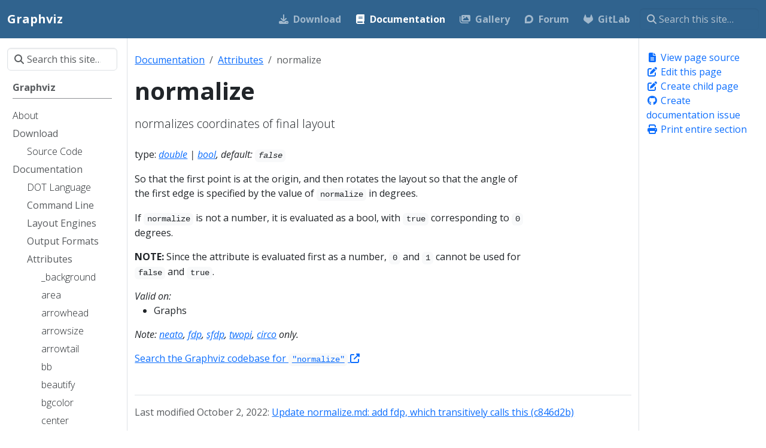

--- FILE ---
content_type: text/html; charset=utf-8
request_url: https://graphviz.org/docs/attrs/normalize/
body_size: 9696
content:
<!doctype html>
<html lang="en" class="no-js">
  <head>
    <meta charset="utf-8">
<meta name="viewport" content="width=device-width, initial-scale=1, shrink-to-fit=no">
<meta name="robots" content="index, follow">
<link rel="shortcut icon" href="/Resources/favicon.png" >

<title>normalize | Graphviz</title>
<meta name="description" content="normalizes coordinates of final layout">
<meta property="og:url" content="https://graphviz.org/docs/attrs/normalize/">
  <meta property="og:site_name" content="Graphviz">
  <meta property="og:title" content="normalize">
  <meta property="og:description" content="normalizes coordinates of final layout">
  <meta property="og:locale" content="en">
  <meta property="og:type" content="article">
    <meta property="article:section" content="docs">
    <meta property="article:modified_time" content="2022-10-02T09:40:18+00:00">

  <meta itemprop="name" content="normalize">
  <meta itemprop="description" content="normalizes coordinates of final layout">
  <meta itemprop="dateModified" content="2022-10-02T09:40:18+00:00">
  <meta itemprop="wordCount" content="69">
  <meta name="twitter:card" content="summary">
  <meta name="twitter:title" content="normalize">
  <meta name="twitter:description" content="normalizes coordinates of final layout">
<link rel="preload" href="/scss/main.min.9bd73d5006bc30c7e02c77b97c834a3f44d2cefc422a9fb60040b764238c7c0f.css" as="style" integrity="sha256-m9c9UAa8MMfgLHe5fINKP0TSzvxCKp&#43;2AEC3ZCOMfA8=" crossorigin="anonymous">
<link href="/scss/main.min.9bd73d5006bc30c7e02c77b97c834a3f44d2cefc422a9fb60040b764238c7c0f.css" rel="stylesheet" integrity="sha256-m9c9UAa8MMfgLHe5fINKP0TSzvxCKp&#43;2AEC3ZCOMfA8=" crossorigin="anonymous">
<script
  src="https://code.jquery.com/jquery-3.7.1.min.js"
  integrity="sha512-v2CJ7UaYy4JwqLDIrZUI/4hqeoQieOmAZNXBeQyjo21dadnwR+8ZaIJVT8EE2iyI61OV8e6M8PP2/4hpQINQ/g=="
  crossorigin="anonymous"></script>
<script defer
  src="https://unpkg.com/lunr@2.3.9/lunr.min.js"
  integrity="sha384-203J0SNzyqHby3iU6hzvzltrWi/M41wOP5Gu+BiJMz5nwKykbkUx8Kp7iti0Lpli"
  crossorigin="anonymous"></script>
<link rel="stylesheet" href="/css/prism.css"/>
<link rel="canonical" href="https://graphviz.org/docs/attrs/normalize/">

  </head>
  <body class="td-page">
    <header>
      <nav class="td-navbar js-navbar-scroll" data-bs-theme="dark">
<div class="container-fluid flex-column flex-md-row">
  <a class="navbar-brand" href="/"><span class="navbar-brand__logo navbar-logo"></span><span class="navbar-brand__name">Graphviz</span></a>
  <div class="td-navbar-nav-scroll ms-md-auto" id="main_navbar">
    <ul class="navbar-nav">
      <li class="nav-item">
        <a class="nav-link" href="/download/"><i class='fas fa-download'></i><span>Download</span></a>
      </li>
      <li class="nav-item">
        <a class="nav-link active" href="/documentation/"><i class='fas fa-book'></i><span>Documentation</span></a>
      </li>
      <li class="nav-item">
        <a class="nav-link" href="/gallery/"><i class='fas fa-images'></i><span>Gallery</span></a>
      </li>
      <li class="nav-item">
        <a class="nav-link" href="https://forum.graphviz.org/" target="_blank" rel="noopener"><i class='fab fa-discourse'></i><span>Forum</span></a>
      </li>
      <li class="nav-item">
        <a class="nav-link" href="https://gitlab.com/graphviz/graphviz" target="_blank" rel="noopener"><i class='fab fa-gitlab'></i><span>GitLab</span></a>
      </li>
      </ul>
  </div>
  <div class="d-none d-lg-block">
    <div class="td-search td-search--offline">
  <div class="td-search__icon"></div>
  <input
    type="search"
    class="td-search__input form-control"
    placeholder="Search this site…"
    aria-label="Search this site…"
    autocomplete="off"
    
    data-offline-search-index-json-src="/offline-search-index.effd7d0b4a4287c2a00acf86c90fd5d3.json"
    data-offline-search-base-href="/"
    data-offline-search-max-results="10"
  >
</div>
  </div>
</div>
</nav>
    </header>
    <div class="container-fluid td-outer">
      <div class="td-main">
        <div class="row flex-xl-nowrap">
          <aside class="col-12 col-md-3 col-xl-2 td-sidebar d-print-none">
            
  <script>
    $(function() {
    $("#td-section-nav a").removeClass("active");
    $("#td-section-nav #m-docsattrsnormalize").addClass("active"); 
    $("#td-section-nav #m-docsattrsnormalize-li span").addClass("td-sidebar-nav-active-item"); 
    $("#td-section-nav #m-docsattrsnormalize").parents("li").addClass("active-path"); 
    $("#td-section-nav li.active-path").addClass("show"); 
    $("#td-section-nav li.active-path").children("input").prop('checked', true);
    $("#td-section-nav #m-docsattrsnormalize-li").siblings("li").addClass("show");  
    $("#td-section-nav #m-docsattrsnormalize-li").children("ul").children("li").addClass("show");  
    $("#td-sidebar-menu").toggleClass("d-none"); 
    });
  </script>
  <div id="td-sidebar-menu" class="td-sidebar__inner d-none">
  <form class="td-sidebar__search d-flex align-items-center">
    <div class="td-search td-search--offline">
  <div class="td-search__icon"></div>
  <input
    type="search"
    class="td-search__input form-control"
    placeholder="Search this site…"
    aria-label="Search this site…"
    autocomplete="off"
    
    data-offline-search-index-json-src="/offline-search-index.effd7d0b4a4287c2a00acf86c90fd5d3.json"
    data-offline-search-base-href="/"
    data-offline-search-max-results="10"
  >
</div>
    <button class="btn btn-link td-sidebar__toggle d-md-none p-0 ms-3 fas fa-bars" type="button" data-bs-toggle="collapse" data-bs-target="#td-section-nav" aria-controls="td-section-nav" aria-expanded="false" aria-label="Toggle section navigation">
    </button>
  </form>
  <nav class="td-sidebar-nav collapse" id="td-section-nav">
    <ul class="td-sidebar-nav__section pe-md-3 ul-0">
      <li class="td-sidebar-nav__section-title td-sidebar-nav__section with-child" id="m--li">
  <a href="/" class="align-left ps-0 td-sidebar-link td-sidebar-link__section tree-root" id="m-"><span class="">Graphviz</span></a>
  <ul class="ul-1">
    <li class="td-sidebar-nav__section-title td-sidebar-nav__section without-child" id="m-about-li">
  <a href="/about/" class="align-left ps-0 td-sidebar-link td-sidebar-link__page" id="m-about"><span class="">About</span></a>
</li><li class="td-sidebar-nav__section-title td-sidebar-nav__section with-child" id="m-download-li">
  <a href="/download/" class="align-left ps-0 td-sidebar-link td-sidebar-link__section" id="m-download"><span class="">Download</span></a>
  <ul class="ul-2 foldable">
    <li class="td-sidebar-nav__section-title td-sidebar-nav__section without-child" id="m-downloadsource-li">
  <a href="/download/source/" class="align-left ps-0 td-sidebar-link td-sidebar-link__page" id="m-downloadsource"><span class="">Source Code</span></a>
</li>
  </ul>
</li><li class="td-sidebar-nav__section-title td-sidebar-nav__section with-child" id="m-documentation-li">
  <a href="/documentation/" class="align-left ps-0 td-sidebar-link td-sidebar-link__section" id="m-documentation"><span class="">Documentation</span></a>
  <ul class="ul-2 foldable">
    <li class="td-sidebar-nav__section-title td-sidebar-nav__section without-child" id="m-docinfolanghtml-li">
  <a href="/doc/info/lang.html" class="align-left ps-0 td-sidebar-link td-sidebar-link__page" id="m-docinfolanghtml"><span class="">DOT Language</span></a>
</li><li class="td-sidebar-nav__section-title td-sidebar-nav__section with-child" id="m-docinfocommandhtml-li">
  <a href="/doc/info/command.html" class="align-left ps-0 td-sidebar-link td-sidebar-link__section" id="m-docinfocommandhtml"><span class="">Command Line</span></a>
  <ul class="ul-3 foldable">
    <li class="td-sidebar-nav__section-title td-sidebar-nav__section without-child collapse" id="m-docscliacyclic-li">
  <a href="/docs/cli/acyclic/" class="align-left ps-0 td-sidebar-link td-sidebar-link__page" id="m-docscliacyclic"><span class="">acyclic</span></a>
</li><li class="td-sidebar-nav__section-title td-sidebar-nav__section without-child collapse" id="m-docsclibcomps-li">
  <a href="/docs/cli/bcomps/" class="align-left ps-0 td-sidebar-link td-sidebar-link__page" id="m-docsclibcomps"><span class="">bcomps</span></a>
</li><li class="td-sidebar-nav__section-title td-sidebar-nav__section without-child collapse" id="m-docscliccomps-li">
  <a href="/docs/cli/ccomps/" class="align-left ps-0 td-sidebar-link td-sidebar-link__page" id="m-docscliccomps"><span class="">ccomps</span></a>
</li><li class="td-sidebar-nav__section-title td-sidebar-nav__section without-child collapse" id="m-docsclicluster-li">
  <a href="/docs/cli/cluster/" class="align-left ps-0 td-sidebar-link td-sidebar-link__page" id="m-docsclicluster"><span class="">cluster</span></a>
</li><li class="td-sidebar-nav__section-title td-sidebar-nav__section without-child collapse" id="m-docsclidiffimg-li">
  <a href="/docs/cli/diffimg/" class="align-left ps-0 td-sidebar-link td-sidebar-link__page" id="m-docsclidiffimg"><span class="">diffimg</span></a>
</li><li class="td-sidebar-nav__section-title td-sidebar-nav__section without-child collapse" id="m-docsclidijkstra-li">
  <a href="/docs/cli/dijkstra/" class="align-left ps-0 td-sidebar-link td-sidebar-link__page" id="m-docsclidijkstra"><span class="">dijkstra</span></a>
</li><li class="td-sidebar-nav__section-title td-sidebar-nav__section without-child collapse" id="m-docsclidotty-li">
  <a href="/docs/cli/dotty/" class="align-left ps-0 td-sidebar-link td-sidebar-link__page" id="m-docsclidotty"><span class="">dotty</span></a>
</li><li class="td-sidebar-nav__section-title td-sidebar-nav__section without-child collapse" id="m-docscliedgepaint-li">
  <a href="/docs/cli/edgepaint/" class="align-left ps-0 td-sidebar-link td-sidebar-link__page" id="m-docscliedgepaint"><span class="">edgepaint</span></a>
</li><li class="td-sidebar-nav__section-title td-sidebar-nav__section without-child collapse" id="m-docscligc-li">
  <a href="/docs/cli/gc/" class="align-left ps-0 td-sidebar-link td-sidebar-link__page" id="m-docscligc"><span class="">gc</span></a>
</li><li class="td-sidebar-nav__section-title td-sidebar-nav__section without-child collapse" id="m-docscligml2gv-li">
  <a href="/docs/cli/gml2gv/" class="align-left ps-0 td-sidebar-link td-sidebar-link__page" id="m-docscligml2gv"><span class="">gml2gv</span></a>
</li><li class="td-sidebar-nav__section-title td-sidebar-nav__section without-child collapse" id="m-docscligraphml2gv-li">
  <a href="/docs/cli/graphml2gv/" class="align-left ps-0 td-sidebar-link td-sidebar-link__page" id="m-docscligraphml2gv"><span class="">graphml2gv</span></a>
</li><li class="td-sidebar-nav__section-title td-sidebar-nav__section without-child collapse" id="m-docscligv2gxl-li">
  <a href="/docs/cli/gv2gxl/" class="align-left ps-0 td-sidebar-link td-sidebar-link__page" id="m-docscligv2gxl"><span class="">gv2gxl</span></a>
</li><li class="td-sidebar-nav__section-title td-sidebar-nav__section without-child collapse" id="m-docscligvcolor-li">
  <a href="/docs/cli/gvcolor/" class="align-left ps-0 td-sidebar-link td-sidebar-link__page" id="m-docscligvcolor"><span class="">gvcolor</span></a>
</li><li class="td-sidebar-nav__section-title td-sidebar-nav__section without-child collapse" id="m-docscligvedit-li">
  <a href="/docs/cli/gvedit/" class="align-left ps-0 td-sidebar-link td-sidebar-link__page" id="m-docscligvedit"><span class="">gvedit</span></a>
</li><li class="td-sidebar-nav__section-title td-sidebar-nav__section without-child collapse" id="m-docscligvgen-li">
  <a href="/docs/cli/gvgen/" class="align-left ps-0 td-sidebar-link td-sidebar-link__page" id="m-docscligvgen"><span class="">gvgen</span></a>
</li><li class="td-sidebar-nav__section-title td-sidebar-nav__section without-child collapse" id="m-docscligvmap-li">
  <a href="/docs/cli/gvmap/" class="align-left ps-0 td-sidebar-link td-sidebar-link__page" id="m-docscligvmap"><span class="">gvmap</span></a>
</li><li class="td-sidebar-nav__section-title td-sidebar-nav__section without-child collapse" id="m-docscligvpack-li">
  <a href="/docs/cli/gvpack/" class="align-left ps-0 td-sidebar-link td-sidebar-link__page" id="m-docscligvpack"><span class="">gvpack</span></a>
</li><li class="td-sidebar-nav__section-title td-sidebar-nav__section without-child collapse" id="m-docscligvpr-li">
  <a href="/docs/cli/gvpr/" class="align-left ps-0 td-sidebar-link td-sidebar-link__page" id="m-docscligvpr"><span class="">gvpr</span></a>
</li><li class="td-sidebar-nav__section-title td-sidebar-nav__section without-child collapse" id="m-docscligxl2gv-li">
  <a href="/docs/cli/gxl2gv/" class="align-left ps-0 td-sidebar-link td-sidebar-link__page" id="m-docscligxl2gv"><span class="">gxl2gv</span></a>
</li><li class="td-sidebar-nav__section-title td-sidebar-nav__section without-child collapse" id="m-docsclilefty-li">
  <a href="/docs/cli/lefty/" class="align-left ps-0 td-sidebar-link td-sidebar-link__page" id="m-docsclilefty"><span class="">lefty</span></a>
</li><li class="td-sidebar-nav__section-title td-sidebar-nav__section without-child collapse" id="m-docsclilneato-li">
  <a href="/docs/cli/lneato/" class="align-left ps-0 td-sidebar-link td-sidebar-link__page" id="m-docsclilneato"><span class="">lneato</span></a>
</li><li class="td-sidebar-nav__section-title td-sidebar-nav__section without-child collapse" id="m-docsclimingle-li">
  <a href="/docs/cli/mingle/" class="align-left ps-0 td-sidebar-link td-sidebar-link__page" id="m-docsclimingle"><span class="">mingle</span></a>
</li><li class="td-sidebar-nav__section-title td-sidebar-nav__section without-child collapse" id="m-docsclimm2gv-li">
  <a href="/docs/cli/mm2gv/" class="align-left ps-0 td-sidebar-link td-sidebar-link__page" id="m-docsclimm2gv"><span class="">mm2gv</span></a>
</li><li class="td-sidebar-nav__section-title td-sidebar-nav__section without-child collapse" id="m-docsclinop-li">
  <a href="/docs/cli/nop/" class="align-left ps-0 td-sidebar-link td-sidebar-link__page" id="m-docsclinop"><span class="">nop</span></a>
</li><li class="td-sidebar-nav__section-title td-sidebar-nav__section without-child collapse" id="m-docsclisccmap-li">
  <a href="/docs/cli/sccmap/" class="align-left ps-0 td-sidebar-link td-sidebar-link__page" id="m-docsclisccmap"><span class="">sccmap</span></a>
</li><li class="td-sidebar-nav__section-title td-sidebar-nav__section without-child collapse" id="m-docsclismyrna-li">
  <a href="/docs/cli/smyrna/" class="align-left ps-0 td-sidebar-link td-sidebar-link__page" id="m-docsclismyrna"><span class="">smyrna</span></a>
</li><li class="td-sidebar-nav__section-title td-sidebar-nav__section without-child collapse" id="m-docsclitred-li">
  <a href="/docs/cli/tred/" class="align-left ps-0 td-sidebar-link td-sidebar-link__page" id="m-docsclitred"><span class="">tred</span></a>
</li><li class="td-sidebar-nav__section-title td-sidebar-nav__section without-child collapse" id="m-docscliunflatten-li">
  <a href="/docs/cli/unflatten/" class="align-left ps-0 td-sidebar-link td-sidebar-link__page" id="m-docscliunflatten"><span class="">unflatten</span></a>
</li><li class="td-sidebar-nav__section-title td-sidebar-nav__section without-child collapse" id="m-docsclivimdot-li">
  <a href="/docs/cli/vimdot/" class="align-left ps-0 td-sidebar-link td-sidebar-link__page" id="m-docsclivimdot"><span class="">vimdot</span></a>
</li>
  </ul>
</li><li class="td-sidebar-nav__section-title td-sidebar-nav__section with-child" id="m-docslayouts-li">
  <a href="/docs/layouts/" class="align-left ps-0 td-sidebar-link td-sidebar-link__section" id="m-docslayouts"><span class="">Layout Engines</span></a>
  <ul class="ul-3 foldable">
    <li class="td-sidebar-nav__section-title td-sidebar-nav__section without-child collapse" id="m-docslayoutsdot-li">
  <a href="/docs/layouts/dot/" class="align-left ps-0 td-sidebar-link td-sidebar-link__page" id="m-docslayoutsdot"><span class="">dot</span></a>
</li><li class="td-sidebar-nav__section-title td-sidebar-nav__section without-child collapse" id="m-docslayoutsneato-li">
  <a href="/docs/layouts/neato/" class="align-left ps-0 td-sidebar-link td-sidebar-link__page" id="m-docslayoutsneato"><span class="">neato</span></a>
</li><li class="td-sidebar-nav__section-title td-sidebar-nav__section without-child collapse" id="m-docslayoutsfdp-li">
  <a href="/docs/layouts/fdp/" class="align-left ps-0 td-sidebar-link td-sidebar-link__page" id="m-docslayoutsfdp"><span class="">fdp</span></a>
</li><li class="td-sidebar-nav__section-title td-sidebar-nav__section without-child collapse" id="m-docslayoutssfdp-li">
  <a href="/docs/layouts/sfdp/" class="align-left ps-0 td-sidebar-link td-sidebar-link__page" id="m-docslayoutssfdp"><span class="">sfdp</span></a>
</li><li class="td-sidebar-nav__section-title td-sidebar-nav__section without-child collapse" id="m-docslayoutscirco-li">
  <a href="/docs/layouts/circo/" class="align-left ps-0 td-sidebar-link td-sidebar-link__page" id="m-docslayoutscirco"><span class="">circo</span></a>
</li><li class="td-sidebar-nav__section-title td-sidebar-nav__section without-child collapse" id="m-docslayoutstwopi-li">
  <a href="/docs/layouts/twopi/" class="align-left ps-0 td-sidebar-link td-sidebar-link__page" id="m-docslayoutstwopi"><span class="">twopi</span></a>
</li><li class="td-sidebar-nav__section-title td-sidebar-nav__section without-child collapse" id="m-docslayoutsnop-li">
  <a href="/docs/layouts/nop/" class="align-left ps-0 td-sidebar-link td-sidebar-link__page" id="m-docslayoutsnop"><span class="">nop</span></a>
</li><li class="td-sidebar-nav__section-title td-sidebar-nav__section without-child collapse" id="m-docslayoutsnop2-li">
  <a href="/docs/layouts/nop2/" class="align-left ps-0 td-sidebar-link td-sidebar-link__page" id="m-docslayoutsnop2"><span class="">nop2</span></a>
</li><li class="td-sidebar-nav__section-title td-sidebar-nav__section without-child collapse" id="m-docslayoutsosage-li">
  <a href="/docs/layouts/osage/" class="align-left ps-0 td-sidebar-link td-sidebar-link__page" id="m-docslayoutsosage"><span class="">osage</span></a>
</li><li class="td-sidebar-nav__section-title td-sidebar-nav__section without-child collapse" id="m-docslayoutspatchwork-li">
  <a href="/docs/layouts/patchwork/" class="align-left ps-0 td-sidebar-link td-sidebar-link__page" id="m-docslayoutspatchwork"><span class="">patchwork</span></a>
</li><li class="td-sidebar-nav__section-title td-sidebar-nav__section without-child collapse" id="m-docslayoutswriting-layout-plugins-li">
  <a href="/docs/layouts/writing-layout-plugins/" class="align-left ps-0 td-sidebar-link td-sidebar-link__page" id="m-docslayoutswriting-layout-plugins"><span class="">Writing Layout Plugins</span></a>
</li>
  </ul>
</li><li class="td-sidebar-nav__section-title td-sidebar-nav__section with-child" id="m-docsoutputs-li">
  <a href="/docs/outputs/" class="align-left ps-0 td-sidebar-link td-sidebar-link__section" id="m-docsoutputs"><span class="">Output Formats</span></a>
  <ul class="ul-3 foldable">
    <li class="td-sidebar-nav__section-title td-sidebar-nav__section without-child collapse" id="m-docsoutputsascii-li">
  <a href="/docs/outputs/ascii/" class="align-left ps-0 td-sidebar-link td-sidebar-link__page" id="m-docsoutputsascii"><span class="">ASCII</span></a>
</li><li class="td-sidebar-nav__section-title td-sidebar-nav__section without-child collapse" id="m-docsoutputsbmp-li">
  <a href="/docs/outputs/bmp/" class="align-left ps-0 td-sidebar-link td-sidebar-link__page" id="m-docsoutputsbmp"><span class="">BMP</span></a>
</li><li class="td-sidebar-nav__section-title td-sidebar-nav__section without-child collapse" id="m-docsoutputscgimage-li">
  <a href="/docs/outputs/cgimage/" class="align-left ps-0 td-sidebar-link td-sidebar-link__page" id="m-docsoutputscgimage"><span class="">CGImage</span></a>
</li><li class="td-sidebar-nav__section-title td-sidebar-nav__section without-child collapse" id="m-docsoutputscanon-li">
  <a href="/docs/outputs/canon/" class="align-left ps-0 td-sidebar-link td-sidebar-link__page" id="m-docsoutputscanon"><span class="">DOT</span></a>
</li><li class="td-sidebar-nav__section-title td-sidebar-nav__section without-child collapse" id="m-docsoutputseps-li">
  <a href="/docs/outputs/eps/" class="align-left ps-0 td-sidebar-link td-sidebar-link__page" id="m-docsoutputseps"><span class="">EPS</span></a>
</li><li class="td-sidebar-nav__section-title td-sidebar-nav__section without-child collapse" id="m-docsoutputsexr-li">
  <a href="/docs/outputs/exr/" class="align-left ps-0 td-sidebar-link td-sidebar-link__page" id="m-docsoutputsexr"><span class="">EXR</span></a>
</li><li class="td-sidebar-nav__section-title td-sidebar-nav__section without-child collapse" id="m-docsoutputsfig-li">
  <a href="/docs/outputs/fig/" class="align-left ps-0 td-sidebar-link td-sidebar-link__page" id="m-docsoutputsfig"><span class="">FIG</span></a>
</li><li class="td-sidebar-nav__section-title td-sidebar-nav__section without-child collapse" id="m-docsoutputsgd-li">
  <a href="/docs/outputs/gd/" class="align-left ps-0 td-sidebar-link td-sidebar-link__page" id="m-docsoutputsgd"><span class="">GD/GD2</span></a>
</li><li class="td-sidebar-nav__section-title td-sidebar-nav__section without-child collapse" id="m-docsoutputsgif-li">
  <a href="/docs/outputs/gif/" class="align-left ps-0 td-sidebar-link td-sidebar-link__page" id="m-docsoutputsgif"><span class="">GIF</span></a>
</li><li class="td-sidebar-nav__section-title td-sidebar-nav__section without-child collapse" id="m-docsoutputsgtk-li">
  <a href="/docs/outputs/gtk/" class="align-left ps-0 td-sidebar-link td-sidebar-link__page" id="m-docsoutputsgtk"><span class="">GTK</span></a>
</li><li class="td-sidebar-nav__section-title td-sidebar-nav__section without-child collapse" id="m-docsoutputsico-li">
  <a href="/docs/outputs/ico/" class="align-left ps-0 td-sidebar-link td-sidebar-link__page" id="m-docsoutputsico"><span class="">ICO</span></a>
</li><li class="td-sidebar-nav__section-title td-sidebar-nav__section without-child collapse" id="m-docsoutputsimap-li">
  <a href="/docs/outputs/imap/" class="align-left ps-0 td-sidebar-link td-sidebar-link__page" id="m-docsoutputsimap"><span class="">Imagemap</span></a>
</li><li class="td-sidebar-nav__section-title td-sidebar-nav__section without-child collapse" id="m-docsoutputsjpg-li">
  <a href="/docs/outputs/jpg/" class="align-left ps-0 td-sidebar-link td-sidebar-link__page" id="m-docsoutputsjpg"><span class="">JPEG</span></a>
</li><li class="td-sidebar-nav__section-title td-sidebar-nav__section without-child collapse" id="m-docsoutputsjp2-li">
  <a href="/docs/outputs/jp2/" class="align-left ps-0 td-sidebar-link td-sidebar-link__page" id="m-docsoutputsjp2"><span class="">JPEG 2000</span></a>
</li><li class="td-sidebar-nav__section-title td-sidebar-nav__section without-child collapse" id="m-docsoutputsjson-li">
  <a href="/docs/outputs/json/" class="align-left ps-0 td-sidebar-link td-sidebar-link__page" id="m-docsoutputsjson"><span class="">JSON</span></a>
</li><li class="td-sidebar-nav__section-title td-sidebar-nav__section without-child collapse" id="m-docsoutputskitty-li">
  <a href="/docs/outputs/kitty/" class="align-left ps-0 td-sidebar-link td-sidebar-link__page" id="m-docsoutputskitty"><span class="">Kitty</span></a>
</li><li class="td-sidebar-nav__section-title td-sidebar-nav__section without-child collapse" id="m-docsoutputspdf-li">
  <a href="/docs/outputs/pdf/" class="align-left ps-0 td-sidebar-link td-sidebar-link__page" id="m-docsoutputspdf"><span class="">PDF</span></a>
</li><li class="td-sidebar-nav__section-title td-sidebar-nav__section without-child collapse" id="m-docsoutputspic-li">
  <a href="/docs/outputs/pic/" class="align-left ps-0 td-sidebar-link td-sidebar-link__page" id="m-docsoutputspic"><span class="">PIC</span></a>
</li><li class="td-sidebar-nav__section-title td-sidebar-nav__section without-child collapse" id="m-docsoutputspct-li">
  <a href="/docs/outputs/pct/" class="align-left ps-0 td-sidebar-link td-sidebar-link__page" id="m-docsoutputspct"><span class="">PICT</span></a>
</li><li class="td-sidebar-nav__section-title td-sidebar-nav__section without-child collapse" id="m-docsoutputsplain-li">
  <a href="/docs/outputs/plain/" class="align-left ps-0 td-sidebar-link td-sidebar-link__page" id="m-docsoutputsplain"><span class="">Plain Text</span></a>
</li><li class="td-sidebar-nav__section-title td-sidebar-nav__section without-child collapse" id="m-docsoutputspng-li">
  <a href="/docs/outputs/png/" class="align-left ps-0 td-sidebar-link td-sidebar-link__page" id="m-docsoutputspng"><span class="">PNG</span></a>
</li><li class="td-sidebar-nav__section-title td-sidebar-nav__section without-child collapse" id="m-docsoutputspov-li">
  <a href="/docs/outputs/pov/" class="align-left ps-0 td-sidebar-link td-sidebar-link__page" id="m-docsoutputspov"><span class="">POV-Ray</span></a>
</li><li class="td-sidebar-nav__section-title td-sidebar-nav__section without-child collapse" id="m-docsoutputsps-li">
  <a href="/docs/outputs/ps/" class="align-left ps-0 td-sidebar-link td-sidebar-link__page" id="m-docsoutputsps"><span class="">PS</span></a>
</li><li class="td-sidebar-nav__section-title td-sidebar-nav__section without-child collapse" id="m-docsoutputsps2-li">
  <a href="/docs/outputs/ps2/" class="align-left ps-0 td-sidebar-link td-sidebar-link__page" id="m-docsoutputsps2"><span class="">PS/PDF</span></a>
</li><li class="td-sidebar-nav__section-title td-sidebar-nav__section without-child collapse" id="m-docsoutputspsd-li">
  <a href="/docs/outputs/psd/" class="align-left ps-0 td-sidebar-link td-sidebar-link__page" id="m-docsoutputspsd"><span class="">PSD</span></a>
</li><li class="td-sidebar-nav__section-title td-sidebar-nav__section without-child collapse" id="m-docsoutputssgi-li">
  <a href="/docs/outputs/sgi/" class="align-left ps-0 td-sidebar-link td-sidebar-link__page" id="m-docsoutputssgi"><span class="">SGI</span></a>
</li><li class="td-sidebar-nav__section-title td-sidebar-nav__section without-child collapse" id="m-docsoutputssvg-li">
  <a href="/docs/outputs/svg/" class="align-left ps-0 td-sidebar-link td-sidebar-link__page" id="m-docsoutputssvg"><span class="">SVG</span></a>
</li><li class="td-sidebar-nav__section-title td-sidebar-nav__section without-child collapse" id="m-docsoutputstga-li">
  <a href="/docs/outputs/tga/" class="align-left ps-0 td-sidebar-link td-sidebar-link__page" id="m-docsoutputstga"><span class="">TGA</span></a>
</li><li class="td-sidebar-nav__section-title td-sidebar-nav__section without-child collapse" id="m-docsoutputstif-li">
  <a href="/docs/outputs/tif/" class="align-left ps-0 td-sidebar-link td-sidebar-link__page" id="m-docsoutputstif"><span class="">TIFF</span></a>
</li><li class="td-sidebar-nav__section-title td-sidebar-nav__section without-child collapse" id="m-docsoutputstk-li">
  <a href="/docs/outputs/tk/" class="align-left ps-0 td-sidebar-link td-sidebar-link__page" id="m-docsoutputstk"><span class="">Tk</span></a>
</li><li class="td-sidebar-nav__section-title td-sidebar-nav__section without-child collapse" id="m-docsoutputsvml-li">
  <a href="/docs/outputs/vml/" class="align-left ps-0 td-sidebar-link td-sidebar-link__page" id="m-docsoutputsvml"><span class="">VML</span></a>
</li><li class="td-sidebar-nav__section-title td-sidebar-nav__section without-child collapse" id="m-docsoutputsvrml-li">
  <a href="/docs/outputs/vrml/" class="align-left ps-0 td-sidebar-link td-sidebar-link__page" id="m-docsoutputsvrml"><span class="">VRML</span></a>
</li><li class="td-sidebar-nav__section-title td-sidebar-nav__section without-child collapse" id="m-docsoutputsvt-li">
  <a href="/docs/outputs/vt/" class="align-left ps-0 td-sidebar-link td-sidebar-link__page" id="m-docsoutputsvt"><span class="">VT100</span></a>
</li><li class="td-sidebar-nav__section-title td-sidebar-nav__section without-child collapse" id="m-docsoutputswbmp-li">
  <a href="/docs/outputs/wbmp/" class="align-left ps-0 td-sidebar-link td-sidebar-link__page" id="m-docsoutputswbmp"><span class="">WBMP</span></a>
</li><li class="td-sidebar-nav__section-title td-sidebar-nav__section without-child collapse" id="m-docsoutputswebp-li">
  <a href="/docs/outputs/webp/" class="align-left ps-0 td-sidebar-link td-sidebar-link__page" id="m-docsoutputswebp"><span class="">WebP</span></a>
</li><li class="td-sidebar-nav__section-title td-sidebar-nav__section without-child collapse" id="m-docsoutputsxlib-li">
  <a href="/docs/outputs/xlib/" class="align-left ps-0 td-sidebar-link td-sidebar-link__page" id="m-docsoutputsxlib"><span class="">X11</span></a>
</li>
  </ul>
</li><li class="td-sidebar-nav__section-title td-sidebar-nav__section with-child" id="m-docinfoattrshtml-li">
  <a href="/doc/info/attrs.html" class="align-left ps-0 td-sidebar-link td-sidebar-link__section" id="m-docinfoattrshtml"><span class="">Attributes</span></a>
  <ul class="ul-3 foldable">
    <li class="td-sidebar-nav__section-title td-sidebar-nav__section without-child collapse" id="m-docsattrsbackground-li">
  <a href="/docs/attrs/background/" class="align-left ps-0 td-sidebar-link td-sidebar-link__page" id="m-docsattrsbackground"><span class="">_background</span></a>
</li><li class="td-sidebar-nav__section-title td-sidebar-nav__section without-child collapse" id="m-docsattrsarea-li">
  <a href="/docs/attrs/area/" class="align-left ps-0 td-sidebar-link td-sidebar-link__page" id="m-docsattrsarea"><span class="">area</span></a>
</li><li class="td-sidebar-nav__section-title td-sidebar-nav__section without-child collapse" id="m-docsattrsarrowhead-li">
  <a href="/docs/attrs/arrowhead/" class="align-left ps-0 td-sidebar-link td-sidebar-link__page" id="m-docsattrsarrowhead"><span class="">arrowhead</span></a>
</li><li class="td-sidebar-nav__section-title td-sidebar-nav__section without-child collapse" id="m-docsattrsarrowsize-li">
  <a href="/docs/attrs/arrowsize/" class="align-left ps-0 td-sidebar-link td-sidebar-link__page" id="m-docsattrsarrowsize"><span class="">arrowsize</span></a>
</li><li class="td-sidebar-nav__section-title td-sidebar-nav__section without-child collapse" id="m-docsattrsarrowtail-li">
  <a href="/docs/attrs/arrowtail/" class="align-left ps-0 td-sidebar-link td-sidebar-link__page" id="m-docsattrsarrowtail"><span class="">arrowtail</span></a>
</li><li class="td-sidebar-nav__section-title td-sidebar-nav__section without-child collapse" id="m-docsattrsbb-li">
  <a href="/docs/attrs/bb/" class="align-left ps-0 td-sidebar-link td-sidebar-link__page" id="m-docsattrsbb"><span class="">bb</span></a>
</li><li class="td-sidebar-nav__section-title td-sidebar-nav__section without-child collapse" id="m-docsattrsbeautify-li">
  <a href="/docs/attrs/beautify/" class="align-left ps-0 td-sidebar-link td-sidebar-link__page" id="m-docsattrsbeautify"><span class="">beautify</span></a>
</li><li class="td-sidebar-nav__section-title td-sidebar-nav__section without-child collapse" id="m-docsattrsbgcolor-li">
  <a href="/docs/attrs/bgcolor/" class="align-left ps-0 td-sidebar-link td-sidebar-link__page" id="m-docsattrsbgcolor"><span class="">bgcolor</span></a>
</li><li class="td-sidebar-nav__section-title td-sidebar-nav__section without-child collapse" id="m-docsattrscenter-li">
  <a href="/docs/attrs/center/" class="align-left ps-0 td-sidebar-link td-sidebar-link__page" id="m-docsattrscenter"><span class="">center</span></a>
</li><li class="td-sidebar-nav__section-title td-sidebar-nav__section without-child collapse" id="m-docsattrscharset-li">
  <a href="/docs/attrs/charset/" class="align-left ps-0 td-sidebar-link td-sidebar-link__page" id="m-docsattrscharset"><span class="">charset</span></a>
</li><li class="td-sidebar-nav__section-title td-sidebar-nav__section without-child collapse" id="m-docsattrsclass-li">
  <a href="/docs/attrs/class/" class="align-left ps-0 td-sidebar-link td-sidebar-link__page" id="m-docsattrsclass"><span class="">class</span></a>
</li><li class="td-sidebar-nav__section-title td-sidebar-nav__section without-child collapse" id="m-docsattrscluster-li">
  <a href="/docs/attrs/cluster/" class="align-left ps-0 td-sidebar-link td-sidebar-link__page" id="m-docsattrscluster"><span class="">cluster</span></a>
</li><li class="td-sidebar-nav__section-title td-sidebar-nav__section without-child collapse" id="m-docsattrsclusterrank-li">
  <a href="/docs/attrs/clusterrank/" class="align-left ps-0 td-sidebar-link td-sidebar-link__page" id="m-docsattrsclusterrank"><span class="">clusterrank</span></a>
</li><li class="td-sidebar-nav__section-title td-sidebar-nav__section without-child collapse" id="m-docsattrscolor-li">
  <a href="/docs/attrs/color/" class="align-left ps-0 td-sidebar-link td-sidebar-link__page" id="m-docsattrscolor"><span class="">color</span></a>
</li><li class="td-sidebar-nav__section-title td-sidebar-nav__section without-child collapse" id="m-docsattrscolorscheme-li">
  <a href="/docs/attrs/colorscheme/" class="align-left ps-0 td-sidebar-link td-sidebar-link__page" id="m-docsattrscolorscheme"><span class="">colorscheme</span></a>
</li><li class="td-sidebar-nav__section-title td-sidebar-nav__section without-child collapse" id="m-docsattrscomment-li">
  <a href="/docs/attrs/comment/" class="align-left ps-0 td-sidebar-link td-sidebar-link__page" id="m-docsattrscomment"><span class="">comment</span></a>
</li><li class="td-sidebar-nav__section-title td-sidebar-nav__section without-child collapse" id="m-docsattrscompound-li">
  <a href="/docs/attrs/compound/" class="align-left ps-0 td-sidebar-link td-sidebar-link__page" id="m-docsattrscompound"><span class="">compound</span></a>
</li><li class="td-sidebar-nav__section-title td-sidebar-nav__section without-child collapse" id="m-docsattrsconcentrate-li">
  <a href="/docs/attrs/concentrate/" class="align-left ps-0 td-sidebar-link td-sidebar-link__page" id="m-docsattrsconcentrate"><span class="">concentrate</span></a>
</li><li class="td-sidebar-nav__section-title td-sidebar-nav__section without-child collapse" id="m-docsattrsconstraint-li">
  <a href="/docs/attrs/constraint/" class="align-left ps-0 td-sidebar-link td-sidebar-link__page" id="m-docsattrsconstraint"><span class="">constraint</span></a>
</li><li class="td-sidebar-nav__section-title td-sidebar-nav__section without-child collapse" id="m-docsattrsdamping-li">
  <a href="/docs/attrs/Damping/" class="align-left ps-0 td-sidebar-link td-sidebar-link__page" id="m-docsattrsdamping"><span class="">Damping</span></a>
</li><li class="td-sidebar-nav__section-title td-sidebar-nav__section without-child collapse" id="m-docsattrsdecorate-li">
  <a href="/docs/attrs/decorate/" class="align-left ps-0 td-sidebar-link td-sidebar-link__page" id="m-docsattrsdecorate"><span class="">decorate</span></a>
</li><li class="td-sidebar-nav__section-title td-sidebar-nav__section without-child collapse" id="m-docsattrsdefaultdist-li">
  <a href="/docs/attrs/defaultdist/" class="align-left ps-0 td-sidebar-link td-sidebar-link__page" id="m-docsattrsdefaultdist"><span class="">defaultdist</span></a>
</li><li class="td-sidebar-nav__section-title td-sidebar-nav__section without-child collapse" id="m-docsattrsdim-li">
  <a href="/docs/attrs/dim/" class="align-left ps-0 td-sidebar-link td-sidebar-link__page" id="m-docsattrsdim"><span class="">dim</span></a>
</li><li class="td-sidebar-nav__section-title td-sidebar-nav__section without-child collapse" id="m-docsattrsdimen-li">
  <a href="/docs/attrs/dimen/" class="align-left ps-0 td-sidebar-link td-sidebar-link__page" id="m-docsattrsdimen"><span class="">dimen</span></a>
</li><li class="td-sidebar-nav__section-title td-sidebar-nav__section without-child collapse" id="m-docsattrsdir-li">
  <a href="/docs/attrs/dir/" class="align-left ps-0 td-sidebar-link td-sidebar-link__page" id="m-docsattrsdir"><span class="">dir</span></a>
</li><li class="td-sidebar-nav__section-title td-sidebar-nav__section without-child collapse" id="m-docsattrsdiredgeconstraints-li">
  <a href="/docs/attrs/diredgeconstraints/" class="align-left ps-0 td-sidebar-link td-sidebar-link__page" id="m-docsattrsdiredgeconstraints"><span class="">diredgeconstraints</span></a>
</li><li class="td-sidebar-nav__section-title td-sidebar-nav__section without-child collapse" id="m-docsattrsdistortion-li">
  <a href="/docs/attrs/distortion/" class="align-left ps-0 td-sidebar-link td-sidebar-link__page" id="m-docsattrsdistortion"><span class="">distortion</span></a>
</li><li class="td-sidebar-nav__section-title td-sidebar-nav__section without-child collapse" id="m-docsattrsdpi-li">
  <a href="/docs/attrs/dpi/" class="align-left ps-0 td-sidebar-link td-sidebar-link__page" id="m-docsattrsdpi"><span class="">dpi</span></a>
</li><li class="td-sidebar-nav__section-title td-sidebar-nav__section without-child collapse" id="m-docsattrsedgehref-li">
  <a href="/docs/attrs/edgehref/" class="align-left ps-0 td-sidebar-link td-sidebar-link__page" id="m-docsattrsedgehref"><span class="">edgehref</span></a>
</li><li class="td-sidebar-nav__section-title td-sidebar-nav__section without-child collapse" id="m-docsattrsedgetarget-li">
  <a href="/docs/attrs/edgetarget/" class="align-left ps-0 td-sidebar-link td-sidebar-link__page" id="m-docsattrsedgetarget"><span class="">edgetarget</span></a>
</li><li class="td-sidebar-nav__section-title td-sidebar-nav__section without-child collapse" id="m-docsattrsedgetooltip-li">
  <a href="/docs/attrs/edgetooltip/" class="align-left ps-0 td-sidebar-link td-sidebar-link__page" id="m-docsattrsedgetooltip"><span class="">edgetooltip</span></a>
</li><li class="td-sidebar-nav__section-title td-sidebar-nav__section without-child collapse" id="m-docsattrsedgeurl-li">
  <a href="/docs/attrs/edgeURL/" class="align-left ps-0 td-sidebar-link td-sidebar-link__page" id="m-docsattrsedgeurl"><span class="">edgeURL</span></a>
</li><li class="td-sidebar-nav__section-title td-sidebar-nav__section without-child collapse" id="m-docsattrsepsilon-li">
  <a href="/docs/attrs/epsilon/" class="align-left ps-0 td-sidebar-link td-sidebar-link__page" id="m-docsattrsepsilon"><span class="">epsilon</span></a>
</li><li class="td-sidebar-nav__section-title td-sidebar-nav__section without-child collapse" id="m-docsattrsesep-li">
  <a href="/docs/attrs/esep/" class="align-left ps-0 td-sidebar-link td-sidebar-link__page" id="m-docsattrsesep"><span class="">esep</span></a>
</li><li class="td-sidebar-nav__section-title td-sidebar-nav__section without-child collapse" id="m-docsattrsfillcolor-li">
  <a href="/docs/attrs/fillcolor/" class="align-left ps-0 td-sidebar-link td-sidebar-link__page" id="m-docsattrsfillcolor"><span class="">fillcolor</span></a>
</li><li class="td-sidebar-nav__section-title td-sidebar-nav__section without-child collapse" id="m-docsattrsfixedsize-li">
  <a href="/docs/attrs/fixedsize/" class="align-left ps-0 td-sidebar-link td-sidebar-link__page" id="m-docsattrsfixedsize"><span class="">fixedsize</span></a>
</li><li class="td-sidebar-nav__section-title td-sidebar-nav__section without-child collapse" id="m-docsattrsfontcolor-li">
  <a href="/docs/attrs/fontcolor/" class="align-left ps-0 td-sidebar-link td-sidebar-link__page" id="m-docsattrsfontcolor"><span class="">fontcolor</span></a>
</li><li class="td-sidebar-nav__section-title td-sidebar-nav__section without-child collapse" id="m-docsattrsfontname-li">
  <a href="/docs/attrs/fontname/" class="align-left ps-0 td-sidebar-link td-sidebar-link__page" id="m-docsattrsfontname"><span class="">fontname</span></a>
</li><li class="td-sidebar-nav__section-title td-sidebar-nav__section without-child collapse" id="m-docsattrsfontnames-li">
  <a href="/docs/attrs/fontnames/" class="align-left ps-0 td-sidebar-link td-sidebar-link__page" id="m-docsattrsfontnames"><span class="">fontnames</span></a>
</li><li class="td-sidebar-nav__section-title td-sidebar-nav__section without-child collapse" id="m-docsattrsfontpath-li">
  <a href="/docs/attrs/fontpath/" class="align-left ps-0 td-sidebar-link td-sidebar-link__page" id="m-docsattrsfontpath"><span class="">fontpath</span></a>
</li><li class="td-sidebar-nav__section-title td-sidebar-nav__section without-child collapse" id="m-docsattrsfontsize-li">
  <a href="/docs/attrs/fontsize/" class="align-left ps-0 td-sidebar-link td-sidebar-link__page" id="m-docsattrsfontsize"><span class="">fontsize</span></a>
</li><li class="td-sidebar-nav__section-title td-sidebar-nav__section without-child collapse" id="m-docsattrsforcelabels-li">
  <a href="/docs/attrs/forcelabels/" class="align-left ps-0 td-sidebar-link td-sidebar-link__page" id="m-docsattrsforcelabels"><span class="">forcelabels</span></a>
</li><li class="td-sidebar-nav__section-title td-sidebar-nav__section without-child collapse" id="m-docsattrsgradientangle-li">
  <a href="/docs/attrs/gradientangle/" class="align-left ps-0 td-sidebar-link td-sidebar-link__page" id="m-docsattrsgradientangle"><span class="">gradientangle</span></a>
</li><li class="td-sidebar-nav__section-title td-sidebar-nav__section without-child collapse" id="m-docsattrsgroup-li">
  <a href="/docs/attrs/group/" class="align-left ps-0 td-sidebar-link td-sidebar-link__page" id="m-docsattrsgroup"><span class="">group</span></a>
</li><li class="td-sidebar-nav__section-title td-sidebar-nav__section without-child collapse" id="m-docsattrshead_lp-li">
  <a href="/docs/attrs/head_lp/" class="align-left ps-0 td-sidebar-link td-sidebar-link__page" id="m-docsattrshead_lp"><span class="">head_lp</span></a>
</li><li class="td-sidebar-nav__section-title td-sidebar-nav__section without-child collapse" id="m-docsattrsheadclip-li">
  <a href="/docs/attrs/headclip/" class="align-left ps-0 td-sidebar-link td-sidebar-link__page" id="m-docsattrsheadclip"><span class="">headclip</span></a>
</li><li class="td-sidebar-nav__section-title td-sidebar-nav__section without-child collapse" id="m-docsattrsheadhref-li">
  <a href="/docs/attrs/headhref/" class="align-left ps-0 td-sidebar-link td-sidebar-link__page" id="m-docsattrsheadhref"><span class="">headhref</span></a>
</li><li class="td-sidebar-nav__section-title td-sidebar-nav__section without-child collapse" id="m-docsattrsheadlabel-li">
  <a href="/docs/attrs/headlabel/" class="align-left ps-0 td-sidebar-link td-sidebar-link__page" id="m-docsattrsheadlabel"><span class="">headlabel</span></a>
</li><li class="td-sidebar-nav__section-title td-sidebar-nav__section without-child collapse" id="m-docsattrsheadport-li">
  <a href="/docs/attrs/headport/" class="align-left ps-0 td-sidebar-link td-sidebar-link__page" id="m-docsattrsheadport"><span class="">headport</span></a>
</li><li class="td-sidebar-nav__section-title td-sidebar-nav__section without-child collapse" id="m-docsattrsheadtarget-li">
  <a href="/docs/attrs/headtarget/" class="align-left ps-0 td-sidebar-link td-sidebar-link__page" id="m-docsattrsheadtarget"><span class="">headtarget</span></a>
</li><li class="td-sidebar-nav__section-title td-sidebar-nav__section without-child collapse" id="m-docsattrsheadtooltip-li">
  <a href="/docs/attrs/headtooltip/" class="align-left ps-0 td-sidebar-link td-sidebar-link__page" id="m-docsattrsheadtooltip"><span class="">headtooltip</span></a>
</li><li class="td-sidebar-nav__section-title td-sidebar-nav__section without-child collapse" id="m-docsattrsheadurl-li">
  <a href="/docs/attrs/headURL/" class="align-left ps-0 td-sidebar-link td-sidebar-link__page" id="m-docsattrsheadurl"><span class="">headURL</span></a>
</li><li class="td-sidebar-nav__section-title td-sidebar-nav__section without-child collapse" id="m-docsattrsheight-li">
  <a href="/docs/attrs/height/" class="align-left ps-0 td-sidebar-link td-sidebar-link__page" id="m-docsattrsheight"><span class="">height</span></a>
</li><li class="td-sidebar-nav__section-title td-sidebar-nav__section without-child collapse" id="m-docsattrshref-li">
  <a href="/docs/attrs/href/" class="align-left ps-0 td-sidebar-link td-sidebar-link__page" id="m-docsattrshref"><span class="">href</span></a>
</li><li class="td-sidebar-nav__section-title td-sidebar-nav__section without-child collapse" id="m-docsattrsid-li">
  <a href="/docs/attrs/id/" class="align-left ps-0 td-sidebar-link td-sidebar-link__page" id="m-docsattrsid"><span class="">id</span></a>
</li><li class="td-sidebar-nav__section-title td-sidebar-nav__section without-child collapse" id="m-docsattrsimage-li">
  <a href="/docs/attrs/image/" class="align-left ps-0 td-sidebar-link td-sidebar-link__page" id="m-docsattrsimage"><span class="">image</span></a>
</li><li class="td-sidebar-nav__section-title td-sidebar-nav__section without-child collapse" id="m-docsattrsimagepath-li">
  <a href="/docs/attrs/imagepath/" class="align-left ps-0 td-sidebar-link td-sidebar-link__page" id="m-docsattrsimagepath"><span class="">imagepath</span></a>
</li><li class="td-sidebar-nav__section-title td-sidebar-nav__section without-child collapse" id="m-docsattrsimagepos-li">
  <a href="/docs/attrs/imagepos/" class="align-left ps-0 td-sidebar-link td-sidebar-link__page" id="m-docsattrsimagepos"><span class="">imagepos</span></a>
</li><li class="td-sidebar-nav__section-title td-sidebar-nav__section without-child collapse" id="m-docsattrsimagescale-li">
  <a href="/docs/attrs/imagescale/" class="align-left ps-0 td-sidebar-link td-sidebar-link__page" id="m-docsattrsimagescale"><span class="">imagescale</span></a>
</li><li class="td-sidebar-nav__section-title td-sidebar-nav__section without-child collapse" id="m-docsattrsinputscale-li">
  <a href="/docs/attrs/inputscale/" class="align-left ps-0 td-sidebar-link td-sidebar-link__page" id="m-docsattrsinputscale"><span class="">inputscale</span></a>
</li><li class="td-sidebar-nav__section-title td-sidebar-nav__section without-child collapse" id="m-docsattrsk-li">
  <a href="/docs/attrs/K/" class="align-left ps-0 td-sidebar-link td-sidebar-link__page" id="m-docsattrsk"><span class="">K</span></a>
</li><li class="td-sidebar-nav__section-title td-sidebar-nav__section without-child collapse" id="m-docsattrslabel-li">
  <a href="/docs/attrs/label/" class="align-left ps-0 td-sidebar-link td-sidebar-link__page" id="m-docsattrslabel"><span class="">label</span></a>
</li><li class="td-sidebar-nav__section-title td-sidebar-nav__section without-child collapse" id="m-docsattrslabel_scheme-li">
  <a href="/docs/attrs/label_scheme/" class="align-left ps-0 td-sidebar-link td-sidebar-link__page" id="m-docsattrslabel_scheme"><span class="">label_scheme</span></a>
</li><li class="td-sidebar-nav__section-title td-sidebar-nav__section without-child collapse" id="m-docsattrslabelangle-li">
  <a href="/docs/attrs/labelangle/" class="align-left ps-0 td-sidebar-link td-sidebar-link__page" id="m-docsattrslabelangle"><span class="">labelangle</span></a>
</li><li class="td-sidebar-nav__section-title td-sidebar-nav__section without-child collapse" id="m-docsattrslabeldistance-li">
  <a href="/docs/attrs/labeldistance/" class="align-left ps-0 td-sidebar-link td-sidebar-link__page" id="m-docsattrslabeldistance"><span class="">labeldistance</span></a>
</li><li class="td-sidebar-nav__section-title td-sidebar-nav__section without-child collapse" id="m-docsattrslabelfloat-li">
  <a href="/docs/attrs/labelfloat/" class="align-left ps-0 td-sidebar-link td-sidebar-link__page" id="m-docsattrslabelfloat"><span class="">labelfloat</span></a>
</li><li class="td-sidebar-nav__section-title td-sidebar-nav__section without-child collapse" id="m-docsattrslabelfontcolor-li">
  <a href="/docs/attrs/labelfontcolor/" class="align-left ps-0 td-sidebar-link td-sidebar-link__page" id="m-docsattrslabelfontcolor"><span class="">labelfontcolor</span></a>
</li><li class="td-sidebar-nav__section-title td-sidebar-nav__section without-child collapse" id="m-docsattrslabelfontname-li">
  <a href="/docs/attrs/labelfontname/" class="align-left ps-0 td-sidebar-link td-sidebar-link__page" id="m-docsattrslabelfontname"><span class="">labelfontname</span></a>
</li><li class="td-sidebar-nav__section-title td-sidebar-nav__section without-child collapse" id="m-docsattrslabelfontsize-li">
  <a href="/docs/attrs/labelfontsize/" class="align-left ps-0 td-sidebar-link td-sidebar-link__page" id="m-docsattrslabelfontsize"><span class="">labelfontsize</span></a>
</li><li class="td-sidebar-nav__section-title td-sidebar-nav__section without-child collapse" id="m-docsattrslabelhref-li">
  <a href="/docs/attrs/labelhref/" class="align-left ps-0 td-sidebar-link td-sidebar-link__page" id="m-docsattrslabelhref"><span class="">labelhref</span></a>
</li><li class="td-sidebar-nav__section-title td-sidebar-nav__section without-child collapse" id="m-docsattrslabeljust-li">
  <a href="/docs/attrs/labeljust/" class="align-left ps-0 td-sidebar-link td-sidebar-link__page" id="m-docsattrslabeljust"><span class="">labeljust</span></a>
</li><li class="td-sidebar-nav__section-title td-sidebar-nav__section without-child collapse" id="m-docsattrslabelloc-li">
  <a href="/docs/attrs/labelloc/" class="align-left ps-0 td-sidebar-link td-sidebar-link__page" id="m-docsattrslabelloc"><span class="">labelloc</span></a>
</li><li class="td-sidebar-nav__section-title td-sidebar-nav__section without-child collapse" id="m-docsattrslabeltarget-li">
  <a href="/docs/attrs/labeltarget/" class="align-left ps-0 td-sidebar-link td-sidebar-link__page" id="m-docsattrslabeltarget"><span class="">labeltarget</span></a>
</li><li class="td-sidebar-nav__section-title td-sidebar-nav__section without-child collapse" id="m-docsattrslabeltooltip-li">
  <a href="/docs/attrs/labeltooltip/" class="align-left ps-0 td-sidebar-link td-sidebar-link__page" id="m-docsattrslabeltooltip"><span class="">labeltooltip</span></a>
</li><li class="td-sidebar-nav__section-title td-sidebar-nav__section without-child collapse" id="m-docsattrslabelurl-li">
  <a href="/docs/attrs/labelURL/" class="align-left ps-0 td-sidebar-link td-sidebar-link__page" id="m-docsattrslabelurl"><span class="">labelURL</span></a>
</li><li class="td-sidebar-nav__section-title td-sidebar-nav__section without-child collapse" id="m-docsattrslandscape-li">
  <a href="/docs/attrs/landscape/" class="align-left ps-0 td-sidebar-link td-sidebar-link__page" id="m-docsattrslandscape"><span class="">landscape</span></a>
</li><li class="td-sidebar-nav__section-title td-sidebar-nav__section without-child collapse" id="m-docsattrslayer-li">
  <a href="/docs/attrs/layer/" class="align-left ps-0 td-sidebar-link td-sidebar-link__page" id="m-docsattrslayer"><span class="">layer</span></a>
</li><li class="td-sidebar-nav__section-title td-sidebar-nav__section without-child collapse" id="m-docsattrslayerlistsep-li">
  <a href="/docs/attrs/layerlistsep/" class="align-left ps-0 td-sidebar-link td-sidebar-link__page" id="m-docsattrslayerlistsep"><span class="">layerlistsep</span></a>
</li><li class="td-sidebar-nav__section-title td-sidebar-nav__section without-child collapse" id="m-docsattrslayers-li">
  <a href="/docs/attrs/layers/" class="align-left ps-0 td-sidebar-link td-sidebar-link__page" id="m-docsattrslayers"><span class="">layers</span></a>
</li><li class="td-sidebar-nav__section-title td-sidebar-nav__section without-child collapse" id="m-docsattrslayerselect-li">
  <a href="/docs/attrs/layerselect/" class="align-left ps-0 td-sidebar-link td-sidebar-link__page" id="m-docsattrslayerselect"><span class="">layerselect</span></a>
</li><li class="td-sidebar-nav__section-title td-sidebar-nav__section without-child collapse" id="m-docsattrslayersep-li">
  <a href="/docs/attrs/layersep/" class="align-left ps-0 td-sidebar-link td-sidebar-link__page" id="m-docsattrslayersep"><span class="">layersep</span></a>
</li><li class="td-sidebar-nav__section-title td-sidebar-nav__section without-child collapse" id="m-docsattrslayout-li">
  <a href="/docs/attrs/layout/" class="align-left ps-0 td-sidebar-link td-sidebar-link__page" id="m-docsattrslayout"><span class="">layout</span></a>
</li><li class="td-sidebar-nav__section-title td-sidebar-nav__section without-child collapse" id="m-docsattrslen-li">
  <a href="/docs/attrs/len/" class="align-left ps-0 td-sidebar-link td-sidebar-link__page" id="m-docsattrslen"><span class="">len</span></a>
</li><li class="td-sidebar-nav__section-title td-sidebar-nav__section without-child collapse" id="m-docsattrslevels-li">
  <a href="/docs/attrs/levels/" class="align-left ps-0 td-sidebar-link td-sidebar-link__page" id="m-docsattrslevels"><span class="">levels</span></a>
</li><li class="td-sidebar-nav__section-title td-sidebar-nav__section without-child collapse" id="m-docsattrslevelsgap-li">
  <a href="/docs/attrs/levelsgap/" class="align-left ps-0 td-sidebar-link td-sidebar-link__page" id="m-docsattrslevelsgap"><span class="">levelsgap</span></a>
</li><li class="td-sidebar-nav__section-title td-sidebar-nav__section without-child collapse" id="m-docsattrslhead-li">
  <a href="/docs/attrs/lhead/" class="align-left ps-0 td-sidebar-link td-sidebar-link__page" id="m-docsattrslhead"><span class="">lhead</span></a>
</li><li class="td-sidebar-nav__section-title td-sidebar-nav__section without-child collapse" id="m-docsattrslheight-li">
  <a href="/docs/attrs/lheight/" class="align-left ps-0 td-sidebar-link td-sidebar-link__page" id="m-docsattrslheight"><span class="">lheight</span></a>
</li><li class="td-sidebar-nav__section-title td-sidebar-nav__section without-child collapse" id="m-docsattrslinelength-li">
  <a href="/docs/attrs/linelength/" class="align-left ps-0 td-sidebar-link td-sidebar-link__page" id="m-docsattrslinelength"><span class="">linelength</span></a>
</li><li class="td-sidebar-nav__section-title td-sidebar-nav__section without-child collapse" id="m-docsattrslp-li">
  <a href="/docs/attrs/lp/" class="align-left ps-0 td-sidebar-link td-sidebar-link__page" id="m-docsattrslp"><span class="">lp</span></a>
</li><li class="td-sidebar-nav__section-title td-sidebar-nav__section without-child collapse" id="m-docsattrsltail-li">
  <a href="/docs/attrs/ltail/" class="align-left ps-0 td-sidebar-link td-sidebar-link__page" id="m-docsattrsltail"><span class="">ltail</span></a>
</li><li class="td-sidebar-nav__section-title td-sidebar-nav__section without-child collapse" id="m-docsattrslwidth-li">
  <a href="/docs/attrs/lwidth/" class="align-left ps-0 td-sidebar-link td-sidebar-link__page" id="m-docsattrslwidth"><span class="">lwidth</span></a>
</li><li class="td-sidebar-nav__section-title td-sidebar-nav__section without-child collapse" id="m-docsattrsmargin-li">
  <a href="/docs/attrs/margin/" class="align-left ps-0 td-sidebar-link td-sidebar-link__page" id="m-docsattrsmargin"><span class="">margin</span></a>
</li><li class="td-sidebar-nav__section-title td-sidebar-nav__section without-child collapse" id="m-docsattrsmaxiter-li">
  <a href="/docs/attrs/maxiter/" class="align-left ps-0 td-sidebar-link td-sidebar-link__page" id="m-docsattrsmaxiter"><span class="">maxiter</span></a>
</li><li class="td-sidebar-nav__section-title td-sidebar-nav__section without-child collapse" id="m-docsattrsmclimit-li">
  <a href="/docs/attrs/mclimit/" class="align-left ps-0 td-sidebar-link td-sidebar-link__page" id="m-docsattrsmclimit"><span class="">mclimit</span></a>
</li><li class="td-sidebar-nav__section-title td-sidebar-nav__section without-child collapse" id="m-docsattrsmindist-li">
  <a href="/docs/attrs/mindist/" class="align-left ps-0 td-sidebar-link td-sidebar-link__page" id="m-docsattrsmindist"><span class="">mindist</span></a>
</li><li class="td-sidebar-nav__section-title td-sidebar-nav__section without-child collapse" id="m-docsattrsminlen-li">
  <a href="/docs/attrs/minlen/" class="align-left ps-0 td-sidebar-link td-sidebar-link__page" id="m-docsattrsminlen"><span class="">minlen</span></a>
</li><li class="td-sidebar-nav__section-title td-sidebar-nav__section without-child collapse" id="m-docsattrsmode-li">
  <a href="/docs/attrs/mode/" class="align-left ps-0 td-sidebar-link td-sidebar-link__page" id="m-docsattrsmode"><span class="">mode</span></a>
</li><li class="td-sidebar-nav__section-title td-sidebar-nav__section without-child collapse" id="m-docsattrsmodel-li">
  <a href="/docs/attrs/model/" class="align-left ps-0 td-sidebar-link td-sidebar-link__page" id="m-docsattrsmodel"><span class="">model</span></a>
</li><li class="td-sidebar-nav__section-title td-sidebar-nav__section without-child collapse" id="m-docsattrsnewrank-li">
  <a href="/docs/attrs/newrank/" class="align-left ps-0 td-sidebar-link td-sidebar-link__page" id="m-docsattrsnewrank"><span class="">newrank</span></a>
</li><li class="td-sidebar-nav__section-title td-sidebar-nav__section without-child collapse" id="m-docsattrsnodesep-li">
  <a href="/docs/attrs/nodesep/" class="align-left ps-0 td-sidebar-link td-sidebar-link__page" id="m-docsattrsnodesep"><span class="">nodesep</span></a>
</li><li class="td-sidebar-nav__section-title td-sidebar-nav__section without-child collapse" id="m-docsattrsnojustify-li">
  <a href="/docs/attrs/nojustify/" class="align-left ps-0 td-sidebar-link td-sidebar-link__page" id="m-docsattrsnojustify"><span class="">nojustify</span></a>
</li><li class="td-sidebar-nav__section-title td-sidebar-nav__section without-child collapse" id="m-docsattrsnormalize-li">
  <a href="/docs/attrs/normalize/" class="align-left ps-0 td-sidebar-link td-sidebar-link__page" id="m-docsattrsnormalize"><span class="">normalize</span></a>
</li><li class="td-sidebar-nav__section-title td-sidebar-nav__section without-child collapse" id="m-docsattrsnotranslate-li">
  <a href="/docs/attrs/notranslate/" class="align-left ps-0 td-sidebar-link td-sidebar-link__page" id="m-docsattrsnotranslate"><span class="">notranslate</span></a>
</li><li class="td-sidebar-nav__section-title td-sidebar-nav__section without-child collapse" id="m-docsattrsnslimit-li">
  <a href="/docs/attrs/nslimit/" class="align-left ps-0 td-sidebar-link td-sidebar-link__page" id="m-docsattrsnslimit"><span class="">nslimit</span></a>
</li><li class="td-sidebar-nav__section-title td-sidebar-nav__section without-child collapse" id="m-docsattrsnslimit1-li">
  <a href="/docs/attrs/nslimit1/" class="align-left ps-0 td-sidebar-link td-sidebar-link__page" id="m-docsattrsnslimit1"><span class="">nslimit1</span></a>
</li><li class="td-sidebar-nav__section-title td-sidebar-nav__section without-child collapse" id="m-docsattrsoneblock-li">
  <a href="/docs/attrs/oneblock/" class="align-left ps-0 td-sidebar-link td-sidebar-link__page" id="m-docsattrsoneblock"><span class="">oneblock</span></a>
</li><li class="td-sidebar-nav__section-title td-sidebar-nav__section without-child collapse" id="m-docsattrsordering-li">
  <a href="/docs/attrs/ordering/" class="align-left ps-0 td-sidebar-link td-sidebar-link__page" id="m-docsattrsordering"><span class="">ordering</span></a>
</li><li class="td-sidebar-nav__section-title td-sidebar-nav__section without-child collapse" id="m-docsattrsorientation-li">
  <a href="/docs/attrs/orientation/" class="align-left ps-0 td-sidebar-link td-sidebar-link__page" id="m-docsattrsorientation"><span class="">orientation</span></a>
</li><li class="td-sidebar-nav__section-title td-sidebar-nav__section without-child collapse" id="m-docsattrsoutputorder-li">
  <a href="/docs/attrs/outputorder/" class="align-left ps-0 td-sidebar-link td-sidebar-link__page" id="m-docsattrsoutputorder"><span class="">outputorder</span></a>
</li><li class="td-sidebar-nav__section-title td-sidebar-nav__section without-child collapse" id="m-docsattrsoverlap-li">
  <a href="/docs/attrs/overlap/" class="align-left ps-0 td-sidebar-link td-sidebar-link__page" id="m-docsattrsoverlap"><span class="">overlap</span></a>
</li><li class="td-sidebar-nav__section-title td-sidebar-nav__section without-child collapse" id="m-docsattrsoverlap_scaling-li">
  <a href="/docs/attrs/overlap_scaling/" class="align-left ps-0 td-sidebar-link td-sidebar-link__page" id="m-docsattrsoverlap_scaling"><span class="">overlap_scaling</span></a>
</li><li class="td-sidebar-nav__section-title td-sidebar-nav__section without-child collapse" id="m-docsattrsoverlap_shrink-li">
  <a href="/docs/attrs/overlap_shrink/" class="align-left ps-0 td-sidebar-link td-sidebar-link__page" id="m-docsattrsoverlap_shrink"><span class="">overlap_shrink</span></a>
</li><li class="td-sidebar-nav__section-title td-sidebar-nav__section without-child collapse" id="m-docsattrspack-li">
  <a href="/docs/attrs/pack/" class="align-left ps-0 td-sidebar-link td-sidebar-link__page" id="m-docsattrspack"><span class="">pack</span></a>
</li><li class="td-sidebar-nav__section-title td-sidebar-nav__section without-child collapse" id="m-docsattrspackmode-li">
  <a href="/docs/attrs/packmode/" class="align-left ps-0 td-sidebar-link td-sidebar-link__page" id="m-docsattrspackmode"><span class="">packmode</span></a>
</li><li class="td-sidebar-nav__section-title td-sidebar-nav__section without-child collapse" id="m-docsattrspad-li">
  <a href="/docs/attrs/pad/" class="align-left ps-0 td-sidebar-link td-sidebar-link__page" id="m-docsattrspad"><span class="">pad</span></a>
</li><li class="td-sidebar-nav__section-title td-sidebar-nav__section without-child collapse" id="m-docsattrspage-li">
  <a href="/docs/attrs/page/" class="align-left ps-0 td-sidebar-link td-sidebar-link__page" id="m-docsattrspage"><span class="">page</span></a>
</li><li class="td-sidebar-nav__section-title td-sidebar-nav__section without-child collapse" id="m-docsattrspagedir-li">
  <a href="/docs/attrs/pagedir/" class="align-left ps-0 td-sidebar-link td-sidebar-link__page" id="m-docsattrspagedir"><span class="">pagedir</span></a>
</li><li class="td-sidebar-nav__section-title td-sidebar-nav__section without-child collapse" id="m-docsattrspencolor-li">
  <a href="/docs/attrs/pencolor/" class="align-left ps-0 td-sidebar-link td-sidebar-link__page" id="m-docsattrspencolor"><span class="">pencolor</span></a>
</li><li class="td-sidebar-nav__section-title td-sidebar-nav__section without-child collapse" id="m-docsattrspenwidth-li">
  <a href="/docs/attrs/penwidth/" class="align-left ps-0 td-sidebar-link td-sidebar-link__page" id="m-docsattrspenwidth"><span class="">penwidth</span></a>
</li><li class="td-sidebar-nav__section-title td-sidebar-nav__section without-child collapse" id="m-docsattrsperipheries-li">
  <a href="/docs/attrs/peripheries/" class="align-left ps-0 td-sidebar-link td-sidebar-link__page" id="m-docsattrsperipheries"><span class="">peripheries</span></a>
</li><li class="td-sidebar-nav__section-title td-sidebar-nav__section without-child collapse" id="m-docsattrspin-li">
  <a href="/docs/attrs/pin/" class="align-left ps-0 td-sidebar-link td-sidebar-link__page" id="m-docsattrspin"><span class="">pin</span></a>
</li><li class="td-sidebar-nav__section-title td-sidebar-nav__section without-child collapse" id="m-docsattrspos-li">
  <a href="/docs/attrs/pos/" class="align-left ps-0 td-sidebar-link td-sidebar-link__page" id="m-docsattrspos"><span class="">pos</span></a>
</li><li class="td-sidebar-nav__section-title td-sidebar-nav__section without-child collapse" id="m-docsattrsquadtree-li">
  <a href="/docs/attrs/quadtree/" class="align-left ps-0 td-sidebar-link td-sidebar-link__page" id="m-docsattrsquadtree"><span class="">quadtree</span></a>
</li><li class="td-sidebar-nav__section-title td-sidebar-nav__section without-child collapse" id="m-docsattrsquantum-li">
  <a href="/docs/attrs/quantum/" class="align-left ps-0 td-sidebar-link td-sidebar-link__page" id="m-docsattrsquantum"><span class="">quantum</span></a>
</li><li class="td-sidebar-nav__section-title td-sidebar-nav__section without-child collapse" id="m-docsattrsradius-li">
  <a href="/docs/attrs/radius/" class="align-left ps-0 td-sidebar-link td-sidebar-link__page" id="m-docsattrsradius"><span class="">radius</span></a>
</li><li class="td-sidebar-nav__section-title td-sidebar-nav__section without-child collapse" id="m-docsattrsrank-li">
  <a href="/docs/attrs/rank/" class="align-left ps-0 td-sidebar-link td-sidebar-link__page" id="m-docsattrsrank"><span class="">rank</span></a>
</li><li class="td-sidebar-nav__section-title td-sidebar-nav__section without-child collapse" id="m-docsattrsrankdir-li">
  <a href="/docs/attrs/rankdir/" class="align-left ps-0 td-sidebar-link td-sidebar-link__page" id="m-docsattrsrankdir"><span class="">rankdir</span></a>
</li><li class="td-sidebar-nav__section-title td-sidebar-nav__section without-child collapse" id="m-docsattrsranksep-li">
  <a href="/docs/attrs/ranksep/" class="align-left ps-0 td-sidebar-link td-sidebar-link__page" id="m-docsattrsranksep"><span class="">ranksep</span></a>
</li><li class="td-sidebar-nav__section-title td-sidebar-nav__section without-child collapse" id="m-docsattrsratio-li">
  <a href="/docs/attrs/ratio/" class="align-left ps-0 td-sidebar-link td-sidebar-link__page" id="m-docsattrsratio"><span class="">ratio</span></a>
</li><li class="td-sidebar-nav__section-title td-sidebar-nav__section without-child collapse" id="m-docsattrsrects-li">
  <a href="/docs/attrs/rects/" class="align-left ps-0 td-sidebar-link td-sidebar-link__page" id="m-docsattrsrects"><span class="">rects</span></a>
</li><li class="td-sidebar-nav__section-title td-sidebar-nav__section without-child collapse" id="m-docsattrsregular-li">
  <a href="/docs/attrs/regular/" class="align-left ps-0 td-sidebar-link td-sidebar-link__page" id="m-docsattrsregular"><span class="">regular</span></a>
</li><li class="td-sidebar-nav__section-title td-sidebar-nav__section without-child collapse" id="m-docsattrsremincross-li">
  <a href="/docs/attrs/remincross/" class="align-left ps-0 td-sidebar-link td-sidebar-link__page" id="m-docsattrsremincross"><span class="">remincross</span></a>
</li><li class="td-sidebar-nav__section-title td-sidebar-nav__section without-child collapse" id="m-docsattrsrepulsiveforce-li">
  <a href="/docs/attrs/repulsiveforce/" class="align-left ps-0 td-sidebar-link td-sidebar-link__page" id="m-docsattrsrepulsiveforce"><span class="">repulsiveforce</span></a>
</li><li class="td-sidebar-nav__section-title td-sidebar-nav__section without-child collapse" id="m-docsattrsresolution-li">
  <a href="/docs/attrs/resolution/" class="align-left ps-0 td-sidebar-link td-sidebar-link__page" id="m-docsattrsresolution"><span class="">resolution</span></a>
</li><li class="td-sidebar-nav__section-title td-sidebar-nav__section without-child collapse" id="m-docsattrsroot-li">
  <a href="/docs/attrs/root/" class="align-left ps-0 td-sidebar-link td-sidebar-link__page" id="m-docsattrsroot"><span class="">root</span></a>
</li><li class="td-sidebar-nav__section-title td-sidebar-nav__section without-child collapse" id="m-docsattrsrotate-li">
  <a href="/docs/attrs/rotate/" class="align-left ps-0 td-sidebar-link td-sidebar-link__page" id="m-docsattrsrotate"><span class="">rotate</span></a>
</li><li class="td-sidebar-nav__section-title td-sidebar-nav__section without-child collapse" id="m-docsattrsrotation-li">
  <a href="/docs/attrs/rotation/" class="align-left ps-0 td-sidebar-link td-sidebar-link__page" id="m-docsattrsrotation"><span class="">rotation</span></a>
</li><li class="td-sidebar-nav__section-title td-sidebar-nav__section without-child collapse" id="m-docsattrssamehead-li">
  <a href="/docs/attrs/samehead/" class="align-left ps-0 td-sidebar-link td-sidebar-link__page" id="m-docsattrssamehead"><span class="">samehead</span></a>
</li><li class="td-sidebar-nav__section-title td-sidebar-nav__section without-child collapse" id="m-docsattrssametail-li">
  <a href="/docs/attrs/sametail/" class="align-left ps-0 td-sidebar-link td-sidebar-link__page" id="m-docsattrssametail"><span class="">sametail</span></a>
</li><li class="td-sidebar-nav__section-title td-sidebar-nav__section without-child collapse" id="m-docsattrssamplepoints-li">
  <a href="/docs/attrs/samplepoints/" class="align-left ps-0 td-sidebar-link td-sidebar-link__page" id="m-docsattrssamplepoints"><span class="">samplepoints</span></a>
</li><li class="td-sidebar-nav__section-title td-sidebar-nav__section without-child collapse" id="m-docsattrsscale-li">
  <a href="/docs/attrs/scale/" class="align-left ps-0 td-sidebar-link td-sidebar-link__page" id="m-docsattrsscale"><span class="">scale</span></a>
</li><li class="td-sidebar-nav__section-title td-sidebar-nav__section without-child collapse" id="m-docsattrssearchsize-li">
  <a href="/docs/attrs/searchsize/" class="align-left ps-0 td-sidebar-link td-sidebar-link__page" id="m-docsattrssearchsize"><span class="">searchsize</span></a>
</li><li class="td-sidebar-nav__section-title td-sidebar-nav__section without-child collapse" id="m-docsattrssep-li">
  <a href="/docs/attrs/sep/" class="align-left ps-0 td-sidebar-link td-sidebar-link__page" id="m-docsattrssep"><span class="">sep</span></a>
</li><li class="td-sidebar-nav__section-title td-sidebar-nav__section without-child collapse" id="m-docsattrsshape-li">
  <a href="/docs/attrs/shape/" class="align-left ps-0 td-sidebar-link td-sidebar-link__page" id="m-docsattrsshape"><span class="">shape</span></a>
</li><li class="td-sidebar-nav__section-title td-sidebar-nav__section without-child collapse" id="m-docsattrsshapefile-li">
  <a href="/docs/attrs/shapefile/" class="align-left ps-0 td-sidebar-link td-sidebar-link__page" id="m-docsattrsshapefile"><span class="">shapefile</span></a>
</li><li class="td-sidebar-nav__section-title td-sidebar-nav__section without-child collapse" id="m-docsattrsshowboxes-li">
  <a href="/docs/attrs/showboxes/" class="align-left ps-0 td-sidebar-link td-sidebar-link__page" id="m-docsattrsshowboxes"><span class="">showboxes</span></a>
</li><li class="td-sidebar-nav__section-title td-sidebar-nav__section without-child collapse" id="m-docsattrssides-li">
  <a href="/docs/attrs/sides/" class="align-left ps-0 td-sidebar-link td-sidebar-link__page" id="m-docsattrssides"><span class="">sides</span></a>
</li><li class="td-sidebar-nav__section-title td-sidebar-nav__section without-child collapse" id="m-docsattrssize-li">
  <a href="/docs/attrs/size/" class="align-left ps-0 td-sidebar-link td-sidebar-link__page" id="m-docsattrssize"><span class="">size</span></a>
</li><li class="td-sidebar-nav__section-title td-sidebar-nav__section without-child collapse" id="m-docsattrsskew-li">
  <a href="/docs/attrs/skew/" class="align-left ps-0 td-sidebar-link td-sidebar-link__page" id="m-docsattrsskew"><span class="">skew</span></a>
</li><li class="td-sidebar-nav__section-title td-sidebar-nav__section without-child collapse" id="m-docsattrssmoothing-li">
  <a href="/docs/attrs/smoothing/" class="align-left ps-0 td-sidebar-link td-sidebar-link__page" id="m-docsattrssmoothing"><span class="">smoothing</span></a>
</li><li class="td-sidebar-nav__section-title td-sidebar-nav__section without-child collapse" id="m-docsattrssortv-li">
  <a href="/docs/attrs/sortv/" class="align-left ps-0 td-sidebar-link td-sidebar-link__page" id="m-docsattrssortv"><span class="">sortv</span></a>
</li><li class="td-sidebar-nav__section-title td-sidebar-nav__section without-child collapse" id="m-docsattrssplines-li">
  <a href="/docs/attrs/splines/" class="align-left ps-0 td-sidebar-link td-sidebar-link__page" id="m-docsattrssplines"><span class="">splines</span></a>
</li><li class="td-sidebar-nav__section-title td-sidebar-nav__section without-child collapse" id="m-docsattrsstart-li">
  <a href="/docs/attrs/start/" class="align-left ps-0 td-sidebar-link td-sidebar-link__page" id="m-docsattrsstart"><span class="">start</span></a>
</li><li class="td-sidebar-nav__section-title td-sidebar-nav__section without-child collapse" id="m-docsattrsstyle-li">
  <a href="/docs/attrs/style/" class="align-left ps-0 td-sidebar-link td-sidebar-link__page" id="m-docsattrsstyle"><span class="">style</span></a>
</li><li class="td-sidebar-nav__section-title td-sidebar-nav__section without-child collapse" id="m-docsattrsstylesheet-li">
  <a href="/docs/attrs/stylesheet/" class="align-left ps-0 td-sidebar-link td-sidebar-link__page" id="m-docsattrsstylesheet"><span class="">stylesheet</span></a>
</li><li class="td-sidebar-nav__section-title td-sidebar-nav__section without-child collapse" id="m-docsattrstail_lp-li">
  <a href="/docs/attrs/tail_lp/" class="align-left ps-0 td-sidebar-link td-sidebar-link__page" id="m-docsattrstail_lp"><span class="">tail_lp</span></a>
</li><li class="td-sidebar-nav__section-title td-sidebar-nav__section without-child collapse" id="m-docsattrstailclip-li">
  <a href="/docs/attrs/tailclip/" class="align-left ps-0 td-sidebar-link td-sidebar-link__page" id="m-docsattrstailclip"><span class="">tailclip</span></a>
</li><li class="td-sidebar-nav__section-title td-sidebar-nav__section without-child collapse" id="m-docsattrstailhref-li">
  <a href="/docs/attrs/tailhref/" class="align-left ps-0 td-sidebar-link td-sidebar-link__page" id="m-docsattrstailhref"><span class="">tailhref</span></a>
</li><li class="td-sidebar-nav__section-title td-sidebar-nav__section without-child collapse" id="m-docsattrstaillabel-li">
  <a href="/docs/attrs/taillabel/" class="align-left ps-0 td-sidebar-link td-sidebar-link__page" id="m-docsattrstaillabel"><span class="">taillabel</span></a>
</li><li class="td-sidebar-nav__section-title td-sidebar-nav__section without-child collapse" id="m-docsattrstailport-li">
  <a href="/docs/attrs/tailport/" class="align-left ps-0 td-sidebar-link td-sidebar-link__page" id="m-docsattrstailport"><span class="">tailport</span></a>
</li><li class="td-sidebar-nav__section-title td-sidebar-nav__section without-child collapse" id="m-docsattrstailtarget-li">
  <a href="/docs/attrs/tailtarget/" class="align-left ps-0 td-sidebar-link td-sidebar-link__page" id="m-docsattrstailtarget"><span class="">tailtarget</span></a>
</li><li class="td-sidebar-nav__section-title td-sidebar-nav__section without-child collapse" id="m-docsattrstailtooltip-li">
  <a href="/docs/attrs/tailtooltip/" class="align-left ps-0 td-sidebar-link td-sidebar-link__page" id="m-docsattrstailtooltip"><span class="">tailtooltip</span></a>
</li><li class="td-sidebar-nav__section-title td-sidebar-nav__section without-child collapse" id="m-docsattrstailurl-li">
  <a href="/docs/attrs/tailURL/" class="align-left ps-0 td-sidebar-link td-sidebar-link__page" id="m-docsattrstailurl"><span class="">tailURL</span></a>
</li><li class="td-sidebar-nav__section-title td-sidebar-nav__section without-child collapse" id="m-docsattrstarget-li">
  <a href="/docs/attrs/target/" class="align-left ps-0 td-sidebar-link td-sidebar-link__page" id="m-docsattrstarget"><span class="">target</span></a>
</li><li class="td-sidebar-nav__section-title td-sidebar-nav__section without-child collapse" id="m-docsattrstbbalance-li">
  <a href="/docs/attrs/TBbalance/" class="align-left ps-0 td-sidebar-link td-sidebar-link__page" id="m-docsattrstbbalance"><span class="">TBbalance</span></a>
</li><li class="td-sidebar-nav__section-title td-sidebar-nav__section without-child collapse" id="m-docsattrstooltip-li">
  <a href="/docs/attrs/tooltip/" class="align-left ps-0 td-sidebar-link td-sidebar-link__page" id="m-docsattrstooltip"><span class="">tooltip</span></a>
</li><li class="td-sidebar-nav__section-title td-sidebar-nav__section without-child collapse" id="m-docsattrstruecolor-li">
  <a href="/docs/attrs/truecolor/" class="align-left ps-0 td-sidebar-link td-sidebar-link__page" id="m-docsattrstruecolor"><span class="">truecolor</span></a>
</li><li class="td-sidebar-nav__section-title td-sidebar-nav__section without-child collapse" id="m-docsattrsurl-li">
  <a href="/docs/attrs/URL/" class="align-left ps-0 td-sidebar-link td-sidebar-link__page" id="m-docsattrsurl"><span class="">URL</span></a>
</li><li class="td-sidebar-nav__section-title td-sidebar-nav__section without-child collapse" id="m-docsattrsvertices-li">
  <a href="/docs/attrs/vertices/" class="align-left ps-0 td-sidebar-link td-sidebar-link__page" id="m-docsattrsvertices"><span class="">vertices</span></a>
</li><li class="td-sidebar-nav__section-title td-sidebar-nav__section without-child collapse" id="m-docsattrsviewport-li">
  <a href="/docs/attrs/viewport/" class="align-left ps-0 td-sidebar-link td-sidebar-link__page" id="m-docsattrsviewport"><span class="">viewport</span></a>
</li><li class="td-sidebar-nav__section-title td-sidebar-nav__section without-child collapse" id="m-docsattrsvoro_margin-li">
  <a href="/docs/attrs/voro_margin/" class="align-left ps-0 td-sidebar-link td-sidebar-link__page" id="m-docsattrsvoro_margin"><span class="">voro_margin</span></a>
</li><li class="td-sidebar-nav__section-title td-sidebar-nav__section without-child collapse" id="m-docsattrsweight-li">
  <a href="/docs/attrs/weight/" class="align-left ps-0 td-sidebar-link td-sidebar-link__page" id="m-docsattrsweight"><span class="">weight</span></a>
</li><li class="td-sidebar-nav__section-title td-sidebar-nav__section without-child collapse" id="m-docsattrswidth-li">
  <a href="/docs/attrs/width/" class="align-left ps-0 td-sidebar-link td-sidebar-link__page" id="m-docsattrswidth"><span class="">width</span></a>
</li><li class="td-sidebar-nav__section-title td-sidebar-nav__section without-child collapse" id="m-docsattrsxdotversion-li">
  <a href="/docs/attrs/xdotversion/" class="align-left ps-0 td-sidebar-link td-sidebar-link__page" id="m-docsattrsxdotversion"><span class="">xdotversion</span></a>
</li><li class="td-sidebar-nav__section-title td-sidebar-nav__section without-child collapse" id="m-docsattrsxlabel-li">
  <a href="/docs/attrs/xlabel/" class="align-left ps-0 td-sidebar-link td-sidebar-link__page" id="m-docsattrsxlabel"><span class="">xlabel</span></a>
</li><li class="td-sidebar-nav__section-title td-sidebar-nav__section without-child collapse" id="m-docsattrsxlp-li">
  <a href="/docs/attrs/xlp/" class="align-left ps-0 td-sidebar-link td-sidebar-link__page" id="m-docsattrsxlp"><span class="">xlp</span></a>
</li><li class="td-sidebar-nav__section-title td-sidebar-nav__section without-child collapse" id="m-docsattrsz-li">
  <a href="/docs/attrs/z/" class="align-left ps-0 td-sidebar-link td-sidebar-link__page" id="m-docsattrsz"><span class="">z</span></a>
</li>
  </ul>
</li><li class="td-sidebar-nav__section-title td-sidebar-nav__section with-child" id="m-docsattr-types-li">
  <a href="/docs/attr-types/" class="align-left ps-0 td-sidebar-link td-sidebar-link__section" id="m-docsattr-types"><span class="">Attribute Types</span></a>
  <ul class="ul-3 foldable">
    <li class="td-sidebar-nav__section-title td-sidebar-nav__section without-child collapse" id="m-docsattr-typesadddouble-li">
  <a href="/docs/attr-types/addDouble/" class="align-left ps-0 td-sidebar-link td-sidebar-link__page" id="m-docsattr-typesadddouble"><span class="">addDouble</span></a>
</li><li class="td-sidebar-nav__section-title td-sidebar-nav__section without-child collapse" id="m-docsattr-typesaddpoint-li">
  <a href="/docs/attr-types/addPoint/" class="align-left ps-0 td-sidebar-link td-sidebar-link__page" id="m-docsattr-typesaddpoint"><span class="">addPoint</span></a>
</li><li class="td-sidebar-nav__section-title td-sidebar-nav__section without-child collapse" id="m-docsattr-typesarrowtype-li">
  <a href="/docs/attr-types/arrowType/" class="align-left ps-0 td-sidebar-link td-sidebar-link__page" id="m-docsattr-typesarrowtype"><span class="">arrowType</span></a>
</li><li class="td-sidebar-nav__section-title td-sidebar-nav__section without-child collapse" id="m-docsattr-typesbool-li">
  <a href="/docs/attr-types/bool/" class="align-left ps-0 td-sidebar-link td-sidebar-link__page" id="m-docsattr-typesbool"><span class="">bool</span></a>
</li><li class="td-sidebar-nav__section-title td-sidebar-nav__section without-child collapse" id="m-docsattr-typesclustermode-li">
  <a href="/docs/attr-types/clusterMode/" class="align-left ps-0 td-sidebar-link td-sidebar-link__page" id="m-docsattr-typesclustermode"><span class="">clusterMode</span></a>
</li><li class="td-sidebar-nav__section-title td-sidebar-nav__section without-child collapse" id="m-docsattr-typescolor-li">
  <a href="/docs/attr-types/color/" class="align-left ps-0 td-sidebar-link td-sidebar-link__page" id="m-docsattr-typescolor"><span class="">color</span></a>
</li><li class="td-sidebar-nav__section-title td-sidebar-nav__section without-child collapse" id="m-docsattr-typescolorlist-li">
  <a href="/docs/attr-types/colorList/" class="align-left ps-0 td-sidebar-link td-sidebar-link__page" id="m-docsattr-typescolorlist"><span class="">colorList</span></a>
</li><li class="td-sidebar-nav__section-title td-sidebar-nav__section without-child collapse" id="m-docsattr-typesdirtype-li">
  <a href="/docs/attr-types/dirType/" class="align-left ps-0 td-sidebar-link td-sidebar-link__page" id="m-docsattr-typesdirtype"><span class="">dirType</span></a>
</li><li class="td-sidebar-nav__section-title td-sidebar-nav__section without-child collapse" id="m-docsattr-typesdouble-li">
  <a href="/docs/attr-types/double/" class="align-left ps-0 td-sidebar-link td-sidebar-link__page" id="m-docsattr-typesdouble"><span class="">double</span></a>
</li><li class="td-sidebar-nav__section-title td-sidebar-nav__section without-child collapse" id="m-docsattr-typesdoublelist-li">
  <a href="/docs/attr-types/doubleList/" class="align-left ps-0 td-sidebar-link td-sidebar-link__page" id="m-docsattr-typesdoublelist"><span class="">doubleList</span></a>
</li><li class="td-sidebar-nav__section-title td-sidebar-nav__section without-child collapse" id="m-docsattr-typesescstring-li">
  <a href="/docs/attr-types/escString/" class="align-left ps-0 td-sidebar-link td-sidebar-link__page" id="m-docsattr-typesescstring"><span class="">escString</span></a>
</li><li class="td-sidebar-nav__section-title td-sidebar-nav__section without-child collapse" id="m-docsattr-typesint-li">
  <a href="/docs/attr-types/int/" class="align-left ps-0 td-sidebar-link td-sidebar-link__page" id="m-docsattr-typesint"><span class="">int</span></a>
</li><li class="td-sidebar-nav__section-title td-sidebar-nav__section without-child collapse" id="m-docsattr-typeslayerlist-li">
  <a href="/docs/attr-types/layerList/" class="align-left ps-0 td-sidebar-link td-sidebar-link__page" id="m-docsattr-typeslayerlist"><span class="">layerList</span></a>
</li><li class="td-sidebar-nav__section-title td-sidebar-nav__section without-child collapse" id="m-docsattr-typeslayerrange-li">
  <a href="/docs/attr-types/layerRange/" class="align-left ps-0 td-sidebar-link td-sidebar-link__page" id="m-docsattr-typeslayerrange"><span class="">layerRange</span></a>
</li><li class="td-sidebar-nav__section-title td-sidebar-nav__section without-child collapse" id="m-docsattr-typeslblstring-li">
  <a href="/docs/attr-types/lblString/" class="align-left ps-0 td-sidebar-link td-sidebar-link__page" id="m-docsattr-typeslblstring"><span class="">lblString</span></a>
</li><li class="td-sidebar-nav__section-title td-sidebar-nav__section without-child collapse" id="m-docsattr-typesoutputmode-li">
  <a href="/docs/attr-types/outputMode/" class="align-left ps-0 td-sidebar-link td-sidebar-link__page" id="m-docsattr-typesoutputmode"><span class="">outputMode</span></a>
</li><li class="td-sidebar-nav__section-title td-sidebar-nav__section without-child collapse" id="m-docsattr-typespackmode-li">
  <a href="/docs/attr-types/packMode/" class="align-left ps-0 td-sidebar-link td-sidebar-link__page" id="m-docsattr-typespackmode"><span class="">packMode</span></a>
</li><li class="td-sidebar-nav__section-title td-sidebar-nav__section without-child collapse" id="m-docsattr-typespagedir-li">
  <a href="/docs/attr-types/pagedir/" class="align-left ps-0 td-sidebar-link td-sidebar-link__page" id="m-docsattr-typespagedir"><span class="">pagedir</span></a>
</li><li class="td-sidebar-nav__section-title td-sidebar-nav__section without-child collapse" id="m-docsattr-typespoint-li">
  <a href="/docs/attr-types/point/" class="align-left ps-0 td-sidebar-link td-sidebar-link__page" id="m-docsattr-typespoint"><span class="">point</span></a>
</li><li class="td-sidebar-nav__section-title td-sidebar-nav__section without-child collapse" id="m-docsattr-typespointlist-li">
  <a href="/docs/attr-types/pointList/" class="align-left ps-0 td-sidebar-link td-sidebar-link__page" id="m-docsattr-typespointlist"><span class="">pointList</span></a>
</li><li class="td-sidebar-nav__section-title td-sidebar-nav__section without-child collapse" id="m-docsattr-typesportpos-li">
  <a href="/docs/attr-types/portPos/" class="align-left ps-0 td-sidebar-link td-sidebar-link__page" id="m-docsattr-typesportpos"><span class="">portPos</span></a>
</li><li class="td-sidebar-nav__section-title td-sidebar-nav__section without-child collapse" id="m-docsattr-typesquadtype-li">
  <a href="/docs/attr-types/quadType/" class="align-left ps-0 td-sidebar-link td-sidebar-link__page" id="m-docsattr-typesquadtype"><span class="">quadType</span></a>
</li><li class="td-sidebar-nav__section-title td-sidebar-nav__section without-child collapse" id="m-docsattr-typesrankdir-li">
  <a href="/docs/attr-types/rankdir/" class="align-left ps-0 td-sidebar-link td-sidebar-link__page" id="m-docsattr-typesrankdir"><span class="">rankdir</span></a>
</li><li class="td-sidebar-nav__section-title td-sidebar-nav__section without-child collapse" id="m-docsattr-typesranktype-li">
  <a href="/docs/attr-types/rankType/" class="align-left ps-0 td-sidebar-link td-sidebar-link__page" id="m-docsattr-typesranktype"><span class="">rankType</span></a>
</li><li class="td-sidebar-nav__section-title td-sidebar-nav__section without-child collapse" id="m-docsattr-typesrect-li">
  <a href="/docs/attr-types/rect/" class="align-left ps-0 td-sidebar-link td-sidebar-link__page" id="m-docsattr-typesrect"><span class="">rect</span></a>
</li><li class="td-sidebar-nav__section-title td-sidebar-nav__section without-child collapse" id="m-docsattr-typesshape-li">
  <a href="/docs/attr-types/shape/" class="align-left ps-0 td-sidebar-link td-sidebar-link__page" id="m-docsattr-typesshape"><span class="">shape</span></a>
</li><li class="td-sidebar-nav__section-title td-sidebar-nav__section without-child collapse" id="m-docsattr-typessmoothtype-li">
  <a href="/docs/attr-types/smoothType/" class="align-left ps-0 td-sidebar-link td-sidebar-link__page" id="m-docsattr-typessmoothtype"><span class="">smoothType</span></a>
</li><li class="td-sidebar-nav__section-title td-sidebar-nav__section without-child collapse" id="m-docsattr-typessplinetype-li">
  <a href="/docs/attr-types/splineType/" class="align-left ps-0 td-sidebar-link td-sidebar-link__page" id="m-docsattr-typessplinetype"><span class="">splineType</span></a>
</li><li class="td-sidebar-nav__section-title td-sidebar-nav__section without-child collapse" id="m-docsattr-typesstarttype-li">
  <a href="/docs/attr-types/startType/" class="align-left ps-0 td-sidebar-link td-sidebar-link__page" id="m-docsattr-typesstarttype"><span class="">startType</span></a>
</li><li class="td-sidebar-nav__section-title td-sidebar-nav__section without-child collapse" id="m-docsattr-typesstring-li">
  <a href="/docs/attr-types/string/" class="align-left ps-0 td-sidebar-link td-sidebar-link__page" id="m-docsattr-typesstring"><span class="">string</span></a>
</li><li class="td-sidebar-nav__section-title td-sidebar-nav__section without-child collapse" id="m-docsattr-typesstyle-li">
  <a href="/docs/attr-types/style/" class="align-left ps-0 td-sidebar-link td-sidebar-link__page" id="m-docsattr-typesstyle"><span class="">style</span></a>
</li><li class="td-sidebar-nav__section-title td-sidebar-nav__section without-child collapse" id="m-docsattr-typesviewport-li">
  <a href="/docs/attr-types/viewPort/" class="align-left ps-0 td-sidebar-link td-sidebar-link__page" id="m-docsattr-typesviewport"><span class="">viewPort</span></a>
</li><li class="td-sidebar-nav__section-title td-sidebar-nav__section without-child collapse" id="m-docsattr-typesxdot-li">
  <a href="/docs/attr-types/xdot/" class="align-left ps-0 td-sidebar-link td-sidebar-link__page" id="m-docsattr-typesxdot"><span class="">xdot</span></a>
</li>
  </ul>
</li><li class="td-sidebar-nav__section-title td-sidebar-nav__section without-child" id="m-docsgraph-li">
  <a href="/docs/graph/" class="align-left ps-0 td-sidebar-link td-sidebar-link__section" id="m-docsgraph"><span class="">Graph Attributes</span></a>
</li><li class="td-sidebar-nav__section-title td-sidebar-nav__section without-child" id="m-docsnodes-li">
  <a href="/docs/nodes/" class="align-left ps-0 td-sidebar-link td-sidebar-link__section" id="m-docsnodes"><span class="">Node Attributes</span></a>
</li><li class="td-sidebar-nav__section-title td-sidebar-nav__section without-child" id="m-docinfoshapeshtml-li">
  <a href="/doc/info/shapes.html" class="align-left ps-0 td-sidebar-link td-sidebar-link__page" id="m-docinfoshapeshtml"><span class="">Node Shapes</span></a>
</li><li class="td-sidebar-nav__section-title td-sidebar-nav__section without-child" id="m-docsclusters-li">
  <a href="/docs/clusters/" class="align-left ps-0 td-sidebar-link td-sidebar-link__section" id="m-docsclusters"><span class="">Cluster Attributes</span></a>
</li><li class="td-sidebar-nav__section-title td-sidebar-nav__section without-child" id="m-docsedges-li">
  <a href="/docs/edges/" class="align-left ps-0 td-sidebar-link td-sidebar-link__section" id="m-docsedges"><span class="">Edge Attributes</span></a>
</li><li class="td-sidebar-nav__section-title td-sidebar-nav__section without-child" id="m-docinfoarrowshtml-li">
  <a href="/doc/info/arrows.html" class="align-left ps-0 td-sidebar-link td-sidebar-link__page" id="m-docinfoarrowshtml"><span class="">Arrow Shapes</span></a>
</li><li class="td-sidebar-nav__section-title td-sidebar-nav__section without-child" id="m-docinfocolorshtml-li">
  <a href="/doc/info/colors.html" class="align-left ps-0 td-sidebar-link td-sidebar-link__page" id="m-docinfocolorshtml"><span class="">Color Names</span></a>
</li><li class="td-sidebar-nav__section-title td-sidebar-nav__section without-child" id="m-doccharhtml-li">
  <a href="/doc/char.html" class="align-left ps-0 td-sidebar-link td-sidebar-link__page" id="m-doccharhtml"><span class="">Character Entities</span></a>
</li><li class="td-sidebar-nav__section-title td-sidebar-nav__section without-child" id="m-docslibrary-li">
  <a href="/docs/library/" class="align-left ps-0 td-sidebar-link td-sidebar-link__page" id="m-docslibrary"><span class="">Library Usage</span></a>
</li>
  </ul>
</li><li class="td-sidebar-nav__section-title td-sidebar-nav__section without-child" id="m-theory-li">
  <a href="/theory/" class="align-left ps-0 td-sidebar-link td-sidebar-link__page" id="m-theory"><span class="">Theory/Publications</span></a>
</li><li class="td-sidebar-nav__section-title td-sidebar-nav__section without-child" id="m-license-li">
  <a href="/license/" class="align-left ps-0 td-sidebar-link td-sidebar-link__page" id="m-license"><span class="">License</span></a>
</li><li class="td-sidebar-nav__section-title td-sidebar-nav__section without-child" id="m-resources-li">
  <a href="/resources/" class="align-left ps-0 td-sidebar-link td-sidebar-link__page" id="m-resources"><span class="">External Resources</span></a>
</li><li class="td-sidebar-nav__section-title td-sidebar-nav__section without-child" id="m-credits-li">
  <a href="/credits/" class="align-left ps-0 td-sidebar-link td-sidebar-link__page" id="m-credits"><span class="">Credits</span></a>
</li><li class="td-sidebar-nav__section-title td-sidebar-nav__section with-child" id="m-faq-li">
  <a href="/faq/" class="align-left ps-0 td-sidebar-link td-sidebar-link__section" id="m-faq"><span class="">FAQ</span></a>
  <ul class="ul-2 foldable">
    <li class="td-sidebar-nav__section-title td-sidebar-nav__section without-child" id="m-faqfont-li">
  <a href="/faq/font/" class="align-left ps-0 td-sidebar-link td-sidebar-link__page" id="m-faqfont"><span class="">Font FAQ</span></a>
</li>
  </ul>
</li><li class="td-sidebar-nav__section-title td-sidebar-nav__section without-child" id="m-contact-li">
  <a href="/contact/" class="align-left ps-0 td-sidebar-link td-sidebar-link__page" id="m-contact"><span class="">Contact</span></a>
</li><li class="td-sidebar-nav__section-title td-sidebar-nav__section with-child" id="m-docbuildhtml-li">
  <a href="/doc/build.html" class="align-left ps-0 td-sidebar-link td-sidebar-link__section" id="m-docbuildhtml"><span class="">Building</span></a>
  <ul class="ul-2 foldable">
    <li class="td-sidebar-nav__section-title td-sidebar-nav__section without-child" id="m-docwinbuildhtml-li">
  <a href="/doc/winbuild.html" class="align-left ps-0 td-sidebar-link td-sidebar-link__page" id="m-docwinbuildhtml"><span class="">Windows</span></a>
</li>
  </ul>
</li>
  </ul>
</li>
    </ul>
  </nav>
</div>


          </aside>
          <aside class="d-none d-xl-block col-xl-2 td-sidebar-toc d-print-none">
            
<div class="td-page-meta ml-2 pb-1 pt-2 mb-0">
<a href="https://gitlab.com/graphviz/graphviz.gitlab.io/tree/main/content/en//docs/attrs/normalize" class="td-page-meta--view" target="_blank" rel="noopener"><i class="fa fa-file-alt fa-fw"></i> View page source</a>
  <a href="https://gitlab.com/graphviz/graphviz.gitlab.io/edit/main/content/en//docs/attrs/normalize" class="td-page-meta--edit" target="_blank" rel="noopener"><i class="fa fa-edit fa-fw"></i> Edit this page</a>
  <a href="https://gitlab.com/graphviz/graphviz.gitlab.io/new/main/content/en//docs/attrs/normalize?filename=change-me.md&amp;value=---%0Atitle%3A&#43;%22Long&#43;Page&#43;Title%22%0AlinkTitle%3A&#43;%22Short&#43;Nav&#43;Title%22%0Aweight%3A&#43;100%0Adescription%3A&#43;%3E-%0A&#43;&#43;&#43;&#43;&#43;Page&#43;description&#43;for&#43;heading&#43;and&#43;indexes.%0A---%0A%0A%23%23&#43;Heading%0A%0AEdit&#43;this&#43;template&#43;to&#43;create&#43;your&#43;new&#43;page.%0A%0A%2A&#43;Give&#43;it&#43;a&#43;good&#43;name%2C&#43;ending&#43;in&#43;%60.md%60&#43;-&#43;e.g.&#43;%60getting-started.md%60%0A%2A&#43;Edit&#43;the&#43;%22front&#43;matter%22&#43;section&#43;at&#43;the&#43;top&#43;of&#43;the&#43;page&#43;%28weight&#43;controls&#43;how&#43;its&#43;ordered&#43;amongst&#43;other&#43;pages&#43;in&#43;the&#43;same&#43;directory%3B&#43;lowest&#43;number&#43;first%29.%0A%2A&#43;Add&#43;a&#43;good&#43;commit&#43;message&#43;at&#43;the&#43;bottom&#43;of&#43;the&#43;page&#43;%28%3C80&#43;characters%3B&#43;use&#43;the&#43;extended&#43;description&#43;field&#43;for&#43;more&#43;detail%29.%0A%2A&#43;Create&#43;a&#43;new&#43;branch&#43;so&#43;you&#43;can&#43;preview&#43;your&#43;new&#43;file&#43;and&#43;request&#43;a&#43;review&#43;via&#43;Pull&#43;Request.%0A" class="td-page-meta--child" target="_blank" rel="noopener"><i class="fa fa-edit fa-fw"></i> Create child page</a>
  <a href="https://gitlab.com/graphviz/graphviz.gitlab.io/issues/new?title=normalize" class="td-page-meta--issue" target="_blank" rel="noopener"><i class="fab fa-github fa-fw"></i> Create documentation issue</a>
  <a id="print" href="https://graphviz.org/_print/doc/info/attrs.html"><i class="fa fa-print fa-fw"></i> Print entire section</a>

</div>

            
            

          </aside>
          <main class="col-12 col-md-9 col-xl-8 pl-md-5" role="main">
            
  

            <nav aria-label="breadcrumb" class="td-breadcrumbs">
  <ol class="breadcrumb">
  <li class="breadcrumb-item">
    <a href="/documentation/">Documentation</a></li>
  <li class="breadcrumb-item">
    <a href="/doc/info/attrs.html">Attributes</a></li>
  <li class="breadcrumb-item active" aria-current="page">
    normalize</li>
  </ol>
</nav>
            
<div class="td-content">
	<h1>normalize</h1>
  <div class="lead">normalizes coordinates of final layout</div>
<P>
type: <I><A HREF="/docs/attr-types/double/">double</A> | <A HREF="/docs/attr-types/bool/">bool</A>, default: <code>false</code></I>
</P>

<p>So that the first point is at the
origin, and then rotates the layout so that the angle of the first edge is
specified by the value of <code>normalize</code> in degrees.</p>
<p>If <code>normalize</code> is not a number, it is evaluated as a bool, with <code>true</code>
corresponding to <code>0</code> degrees.</p>
<p><strong>NOTE:</strong> Since the attribute is evaluated first as a number, <code>0</code> and <code>1</code>
cannot be used for <code>false</code> and <code>true</code>.</p>


<I>Valid on:</I>
<UL><LI>Graphs</LI></UL><p>
<i>
  Note:
  <a href="/docs/layouts/neato/">neato</a>, <a href="/docs/layouts/fdp/">fdp</a>, <a href="/docs/layouts/sfdp/">sfdp</a>, <a href="/docs/layouts/twopi/">twopi</a>, <a href="/docs/layouts/circo/">circo</a> only.
</i>
</p><p>
<a href="https://gitlab.com/search?group_id=1996273&project_id=4207231&repository_ref=main&scope=blobs&search=%22normalize%22">
  Search the Graphviz codebase for <code>"normalize"</code>
  <i class="fa fa-external-link-alt"></i>
</a>
</p>

	
	
	<div class="td-page-meta__lastmod">
  Last modified October 2, 2022: <a data-proofer-ignore href="https://gitlab.com/graphviz/graphviz.gitlab.io/commit/c846d2b6b19c61ac27afcbc2a39c9d80b796942b">Update normalize.md: add fdp, which transitively calls this (c846d2b)</a>
</div>

</div>

          </main>
        </div>
      </div>
      <footer class="td-footer row d-print-none">
  <div class="container-fluid">
    <div class="row mx-md-2">
      <div class="td-footer__left col-6 col-sm-4 order-sm-1">
        <ul class="td-footer__links-list">
  
  <li class="td-footer__links-item" data-bs-toggle="tooltip" title="User mailing list" aria-label="User mailing list">
    <a target="_blank" rel="noopener" href="https://forum.graphviz.org/" aria-label="User mailing list">
      <i class="fa fa-envelope"></i>
    </a>
  </li>
  
  <li class="td-footer__links-item" data-bs-toggle="tooltip" title="Twitter" aria-label="Twitter">
    <a target="_blank" rel="noopener" href="https://twitter.com/graphviz" aria-label="Twitter">
      <i class="fab fa-twitter"></i>
    </a>
  </li>
  
  <li class="td-footer__links-item" data-bs-toggle="tooltip" title="Stack Overflow" aria-label="Stack Overflow">
    <a target="_blank" rel="noopener" href="https://stackoverflow.com/questions/tagged/graphviz" aria-label="Stack Overflow">
      <i class="fab fa-stack-overflow"></i>
    </a>
  </li>
  
</ul>

      </div><div class="td-footer__right col-6 col-sm-4 order-sm-3">
        <ul class="td-footer__links-list">
  
  <li class="td-footer__links-item" data-bs-toggle="tooltip" title="GitLab" aria-label="GitLab">
    <a target="_blank" rel="noopener" href="https://gitlab.com/graphviz/graphviz" aria-label="GitLab">
      <i class="fab fa-gitlab"></i>
    </a>
  </li>
  
</ul>

      </div><div class="td-footer__center col-12 col-sm-4 py-2 order-sm-2">
        <span class="td-footer__copyright">&copy;
    2025
    <span class="td-footer__authors">The Graphviz Authors</span></span><span class="td-footer__all_rights_reserved">All Rights Reserved</span><p class="td-footer__about mt-2"><a href="/about/">About</a></p>
      </div>
    </div>
  </div>
</footer>

    </div>
    <script src="/js/main.min.64485199594926062206d99d22901202c64295f537f4135df1786d8beede9d29.js" integrity="sha256-ZEhRmVlJJgYiBtmdIpASAsZClfU39BNd8Xhti&#43;7enSk=" crossorigin="anonymous"></script>
<script src='/js/prism.js'></script>
<script src='/js/tabpane-persist.js'></script>

  </body>
</html>
